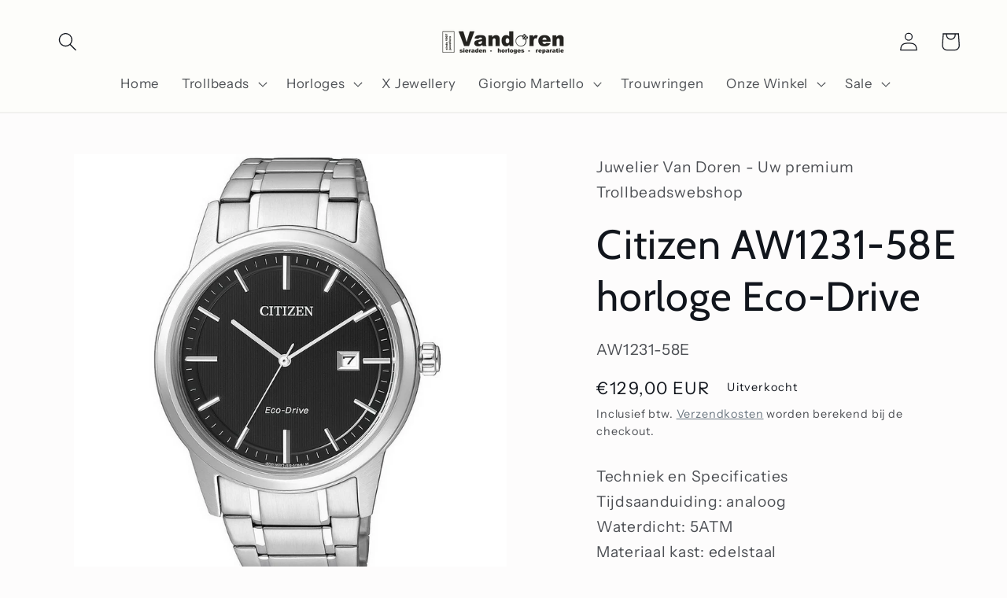

--- FILE ---
content_type: text/javascript; charset=utf-8
request_url: https://s2.getsitecontrol.com/widgets/es6/runtime.8331070.js
body_size: 48136
content:
/*! @build 2.9.2 getsitecontrol 0f5be69fd2837d51288c */(()=>{var t={615:function(t,e,n){var r;t=n.nmd(t),function(i){e&&e.nodeType,t&&t.nodeType;var o="object"==typeof n.g&&n.g;o.global!==o&&o.window!==o&&o.self;var s,a=2147483647,c=36,l=/^xn--/,u=/[^\x20-\x7E]/,d=/[\x2E\u3002\uFF0E\uFF61]/g,h={overflow:"Overflow: input needs wider integers to process","not-basic":"Illegal input >= 0x80 (not a basic code point)","invalid-input":"Invalid input"},p=Math.floor,g=String.fromCharCode;function f(t){throw new RangeError(h[t])}function m(t,e){for(var n=t.length,r=[];n--;)r[n]=e(t[n]);return r}function v(t,e){var n=t.split("@"),r="";return n.length>1&&(r=n[0]+"@",t=n[1]),r+m((t=t.replace(d,".")).split("."),e).join(".")}function _(t){for(var e,n,r=[],i=0,o=t.length;i<o;)(e=t.charCodeAt(i++))>=55296&&e<=56319&&i<o?56320==(64512&(n=t.charCodeAt(i++)))?r.push(((1023&e)<<10)+(1023&n)+65536):(r.push(e),i--):r.push(e);return r}function b(t){return m(t,(function(t){var e="";return t>65535&&(e+=g((t-=65536)>>>10&1023|55296),t=56320|1023&t),e+g(t)})).join("")}function w(t,e){return t+22+75*(t<26)-((0!=e)<<5)}function y(t,e,n){var r=0;for(t=n?p(t/700):t>>1,t+=p(t/e);t>455;r+=c)t=p(t/35);return p(r+36*t/(t+38))}function x(t){var e,n,r,i,o,s,l,u,d,h,g,m=[],v=t.length,_=0,w=128,x=72;for((n=t.lastIndexOf("-"))<0&&(n=0),r=0;r<n;++r)t.charCodeAt(r)>=128&&f("not-basic"),m.push(t.charCodeAt(r));for(i=n>0?n+1:0;i<v;){for(o=_,s=1,l=c;i>=v&&f("invalid-input"),((u=(g=t.charCodeAt(i++))-48<10?g-22:g-65<26?g-65:g-97<26?g-97:c)>=c||u>p((a-_)/s))&&f("overflow"),_+=u*s,!(u<(d=l<=x?1:l>=x+26?26:l-x));l+=c)s>p(a/(h=c-d))&&f("overflow"),s*=h;x=y(_-o,e=m.length+1,0==o),p(_/e)>a-w&&f("overflow"),w+=p(_/e),_%=e,m.splice(_++,0,w)}return b(m)}function k(t){var e,n,r,i,o,s,l,u,d,h,m,v,b,x,k,O=[];for(v=(t=_(t)).length,e=128,n=0,o=72,s=0;s<v;++s)(m=t[s])<128&&O.push(g(m));for(r=i=O.length,i&&O.push("-");r<v;){for(l=a,s=0;s<v;++s)(m=t[s])>=e&&m<l&&(l=m);for(l-e>p((a-n)/(b=r+1))&&f("overflow"),n+=(l-e)*b,e=l,s=0;s<v;++s)if((m=t[s])<e&&++n>a&&f("overflow"),m==e){for(u=n,d=c;!(u<(h=d<=o?1:d>=o+26?26:d-o));d+=c)k=u-h,x=c-h,O.push(g(w(h+k%x,0))),u=p(k/x);O.push(g(w(u,0))),o=y(n,b,r==i),n=0,++r}++n,++e}return O.join("")}s={version:"1.4.1",ucs2:{decode:_,encode:b},decode:x,encode:k,toASCII:function(t){return v(t,(function(t){return u.test(t)?"xn--"+k(t):t}))},toUnicode:function(t){return v(t,(function(t){return l.test(t)?x(t.slice(4).toLowerCase()):t}))}},void 0===(r=function(){return s}.call(e,n,e,t))||(t.exports=r)}()},118:(t,e,n)=>{function r(t,e={},n=o,r=!0){if(t&&e&&/{{.+}}/.test(t)){const i=Object.keys(e).reduce(((t,n)=>(t[n.toLowerCase()]=e[n],t)),{});return t.replace(/{{(!)?(=)? *(.+?)}}/gi,((t,o,s,a)=>{let c;if(s)try{c=function(t,e={}){const n=Object.assign(Object.assign({},function(t){let e=(t,e,n)=>function(t,e,n){const r=e?{style:"currency",currency:e}:{minimumFractionDigits:2};return new Intl.NumberFormat(n||navigator.language,r).format(t)}(t,e,n);var n;return"string"==typeof t.$CURRENCY_FORMAT&&(n=t.$CURRENCY_FORMAT,e=t=>n.replace(/{{ *(\w+) *}}/,((e,n)=>"amount_no_decimals_with_comma_separator"===n?t.toLocaleString("de",{maximumFractionDigits:0}):"amount_with_comma_separator"===n?t.toLocaleString("de-DE",{minimumFractionDigits:2,maximumFractionDigits:2}):"amount_no_decimals"===n?t.toLocaleString("en",{maximumFractionDigits:0}):t.toLocaleString("en",{minimumFractionDigits:2,maximumFractionDigits:2})))),{IF:(t,e,n)=>t?e:n,ROUND:(t,e=0)=>{const n=Math.round(Math.pow(10,e));return Math.round(n*t)/n},CURRENCY:e}}(e)),e),r=Object.keys(n),i=r.map((t=>n[t]));return t='"use strict"; return '+t,Function.constructor.apply({},r.concat([t])).apply({},i)}(a,e)}catch(l){}else{const t=a.match(/^ *(\$?\w+?) *(\|.*)? *$/i);if(t){const[e,n]=[t[1].toLowerCase(),t[2]];(function(t,e){return{}.hasOwnProperty.call(t,e)})(i,e)&&(c=i[e]),null==c&&(c=n&&n.substr(1).trim())}}if(null==c){if(!r)return t;c=""}return n&&"!"!==o?n(`${c}`):`${c}`}))}return t}n.d(e,{kC:()=>s,uj:()=>r});const i={"&":"&amp;","<":"&lt;",">":"&gt;",'"':"&quot;","'":"&#x27;","`":"&#x60;"};function o(t){return t.replace(/[&<>"'`]/g,(t=>i[t]))}function s(t){return t.charAt(0).toUpperCase()+t.slice(1)}},537:function(t,e,n){var r;!function(i){function o(t,e){var n=(65535&t)+(65535&e);return(t>>16)+(e>>16)+(n>>16)<<16|65535&n}function s(t,e,n,r,i,s){return o((a=o(o(e,t),o(r,s)))<<(c=i)|a>>>32-c,n);var a,c}function a(t,e,n,r,i,o,a){return s(e&n|~e&r,t,e,i,o,a)}function c(t,e,n,r,i,o,a){return s(e&r|n&~r,t,e,i,o,a)}function l(t,e,n,r,i,o,a){return s(e^n^r,t,e,i,o,a)}function u(t,e,n,r,i,o,a){return s(n^(e|~r),t,e,i,o,a)}function d(t,e){var n,r,i,s,d;t[e>>5]|=128<<e%32,t[14+(e+64>>>9<<4)]=e;var h=1732584193,p=-271733879,g=-1732584194,f=271733878;for(n=0;n<t.length;n+=16)r=h,i=p,s=g,d=f,h=a(h,p,g,f,t[n],7,-680876936),f=a(f,h,p,g,t[n+1],12,-389564586),g=a(g,f,h,p,t[n+2],17,606105819),p=a(p,g,f,h,t[n+3],22,-1044525330),h=a(h,p,g,f,t[n+4],7,-176418897),f=a(f,h,p,g,t[n+5],12,1200080426),g=a(g,f,h,p,t[n+6],17,-1473231341),p=a(p,g,f,h,t[n+7],22,-45705983),h=a(h,p,g,f,t[n+8],7,1770035416),f=a(f,h,p,g,t[n+9],12,-1958414417),g=a(g,f,h,p,t[n+10],17,-42063),p=a(p,g,f,h,t[n+11],22,-1990404162),h=a(h,p,g,f,t[n+12],7,1804603682),f=a(f,h,p,g,t[n+13],12,-40341101),g=a(g,f,h,p,t[n+14],17,-1502002290),h=c(h,p=a(p,g,f,h,t[n+15],22,1236535329),g,f,t[n+1],5,-165796510),f=c(f,h,p,g,t[n+6],9,-1069501632),g=c(g,f,h,p,t[n+11],14,643717713),p=c(p,g,f,h,t[n],20,-373897302),h=c(h,p,g,f,t[n+5],5,-701558691),f=c(f,h,p,g,t[n+10],9,38016083),g=c(g,f,h,p,t[n+15],14,-660478335),p=c(p,g,f,h,t[n+4],20,-405537848),h=c(h,p,g,f,t[n+9],5,568446438),f=c(f,h,p,g,t[n+14],9,-1019803690),g=c(g,f,h,p,t[n+3],14,-187363961),p=c(p,g,f,h,t[n+8],20,1163531501),h=c(h,p,g,f,t[n+13],5,-1444681467),f=c(f,h,p,g,t[n+2],9,-51403784),g=c(g,f,h,p,t[n+7],14,1735328473),h=l(h,p=c(p,g,f,h,t[n+12],20,-1926607734),g,f,t[n+5],4,-378558),f=l(f,h,p,g,t[n+8],11,-2022574463),g=l(g,f,h,p,t[n+11],16,1839030562),p=l(p,g,f,h,t[n+14],23,-35309556),h=l(h,p,g,f,t[n+1],4,-1530992060),f=l(f,h,p,g,t[n+4],11,1272893353),g=l(g,f,h,p,t[n+7],16,-155497632),p=l(p,g,f,h,t[n+10],23,-1094730640),h=l(h,p,g,f,t[n+13],4,681279174),f=l(f,h,p,g,t[n],11,-358537222),g=l(g,f,h,p,t[n+3],16,-722521979),p=l(p,g,f,h,t[n+6],23,76029189),h=l(h,p,g,f,t[n+9],4,-640364487),f=l(f,h,p,g,t[n+12],11,-421815835),g=l(g,f,h,p,t[n+15],16,530742520),h=u(h,p=l(p,g,f,h,t[n+2],23,-995338651),g,f,t[n],6,-198630844),f=u(f,h,p,g,t[n+7],10,1126891415),g=u(g,f,h,p,t[n+14],15,-1416354905),p=u(p,g,f,h,t[n+5],21,-57434055),h=u(h,p,g,f,t[n+12],6,1700485571),f=u(f,h,p,g,t[n+3],10,-1894986606),g=u(g,f,h,p,t[n+10],15,-1051523),p=u(p,g,f,h,t[n+1],21,-2054922799),h=u(h,p,g,f,t[n+8],6,1873313359),f=u(f,h,p,g,t[n+15],10,-30611744),g=u(g,f,h,p,t[n+6],15,-1560198380),p=u(p,g,f,h,t[n+13],21,1309151649),h=u(h,p,g,f,t[n+4],6,-145523070),f=u(f,h,p,g,t[n+11],10,-1120210379),g=u(g,f,h,p,t[n+2],15,718787259),p=u(p,g,f,h,t[n+9],21,-343485551),h=o(h,r),p=o(p,i),g=o(g,s),f=o(f,d);return[h,p,g,f]}function h(t){var e,n="",r=32*t.length;for(e=0;e<r;e+=8)n+=String.fromCharCode(t[e>>5]>>>e%32&255);return n}function p(t){var e,n=[];for(n[(t.length>>2)-1]=void 0,e=0;e<n.length;e+=1)n[e]=0;var r=8*t.length;for(e=0;e<r;e+=8)n[e>>5]|=(255&t.charCodeAt(e/8))<<e%32;return n}function g(t){var e,n,r="0123456789abcdef",i="";for(n=0;n<t.length;n+=1)e=t.charCodeAt(n),i+=r.charAt(e>>>4&15)+r.charAt(15&e);return i}function f(t){return unescape(encodeURIComponent(t))}function m(t){return function(t){return h(d(p(t),8*t.length))}(f(t))}function v(t,e){return function(t,e){var n,r,i=p(t),o=[],s=[];for(o[15]=s[15]=void 0,i.length>16&&(i=d(i,8*t.length)),n=0;n<16;n+=1)o[n]=909522486^i[n],s[n]=1549556828^i[n];return r=d(o.concat(p(e)),512+8*e.length),h(d(s.concat(r),640))}(f(t),f(e))}function _(t,e,n){return e?n?v(e,t):g(v(e,t)):n?m(t):g(m(t))}void 0===(r=function(){return _}.call(e,n,e,t))||(t.exports=r)}()},681:(t,e)=>{var n;!function(){var r={}.hasOwnProperty;function i(){for(var t=[],e=0;e<arguments.length;e++){var n=arguments[e];if(n){var o=typeof n;if("string"===o||"number"===o)t.push(n);else if(Array.isArray(n)&&n.length){var s=i.apply(null,n);s&&t.push(s)}else if("object"===o)for(var a in n)r.call(n,a)&&n[a]&&t.push(a)}}return t.join(" ")}t.exports?(i.default=i,t.exports=i):void 0===(n=function(){return i}.apply(e,[]))||(t.exports=n)}()},939:(t,e,n)=>{function r(t,e){var n={};for(var r in t)({}).hasOwnProperty.call(t,r)&&e.indexOf(r)<0&&(n[r]=t[r]);if(null!=t&&"function"==typeof Object.getOwnPropertySymbols){var i=0;for(r=Object.getOwnPropertySymbols(t);i<r.length;i++)e.indexOf(r[i])<0&&{}.propertyIsEnumerable.call(t,r[i])&&(n[r[i]]=t[r[i]])}return n}n.d(e,{_T:()=>r})},729:(t,e,n)=>{n.r(e),n.d(e,{WidgetRuntime:()=>Yt});var r,i=n(939);class o{get(t){}set(t,e){}remove(t){}clear(){}}class s{constructor(){this.store={}}get(t){return this.store[t]}set(t,e){this.store[t]=e}remove(t){delete this.store[t]}clear(){this.store={}}}class a{constructor(t){this.name=t}get storage(){throw new Error("not implemented")}loadItem(){const t=this.storage.getItem(this.name);if(null===t)return{};try{return JSON.parse(t)}catch(e){}}get storageName(){return this.name}set(t,e){const n=this.loadItem();n[t]=e,this.storage.setItem(this.name,JSON.stringify(n))}get(t){return this.loadItem()[t]}remove(t){const e=this.loadItem();delete e[t],this.storage.setItem(this.name,JSON.stringify(e))}clear(){this.storage.removeItem(this.name)}}class c extends a{static isSupported(){return!!window.localStorage}get storage(){const t=window.localStorage;if(!t)throw new Error("LocalStorage not supported");return t}}class l extends a{static isSupported(){return!!window.localStorage}get storage(){const t=window.sessionStorage;if(!t)throw new Error("SessionStorage not supported");return t}}class u{constructor(t="local",e="gsc"){this._page=new s,this._static=new s;let n=()=>new s;if("local"===t)c.isSupported()&&(n=t=>new c(t));else if("session"===t)l.isSupported()&&(n=t=>new l(t));else if("memory"===t)n=()=>new s;else{if("disable"!==t)throw new Error(`Unknown storage backend ${t}`);n=()=>new o}this._general=n(e),this._widgets=n(e+"w"),this._goals=n(e+"g"),this._session=n(e+"s")}save(t,e){this._general.set(t,e)}load(t){return this._general.get(t)}saveFor(t,e,n){const r=t.toString();let i=this._widgets.get(r);"object"==typeof i&&i||(i={}),i[e]=n,i.$last=(new Date).getTime(),this._widgets.set(r,i)}loadAllFor(t){const e=t.toString();return this._widgets.get(e)}loadFor(t,e){const n=this.loadAllFor(t);if(n)return n[e]}cleanupWidgets(t){}newSession(t,e){this._session.clear(),this._session.set("id",t),this._session.set("$start",e.getTime())}saveSession(t,e){this._session.set(t,e)}loadSession(t){return this._session.get(t)}cleanupSession(){this._session.clear()}get general(){return this._general}get widgets(){return this._widgets}get goals(){return this._goals}get session(){return this._session}get page(){return this._page}get static(){return this._static}}!function(t){t.User="user",t.Session="session",t.PageView="pageView",t.Show="show",t.Close="close",t.Hide="hide",t.SubmitWidget="submit",t.OpenUrl="openUrl",t.ShowWidget="showWidget",t.CopyToClipboard="copyToClipboard",t.AddToCart="addToCart",t.ApplyCoupon="applyCoupon",t.Goal="goal"}(r||(r={}));const d=[r.SubmitWidget,r.OpenUrl,r.ShowWidget,r.CopyToClipboard,r.ApplyCoupon,r.AddToCart];class h{constructor(t,e,n,r){this.sysname=t,this.value=e,this.hitId=n,this.data=r}asEvent(){const t=Object.assign(Object.assign({},this.data||{}),{$sysname:this.sysname,$value:this.value,$hitId:this.hitId});return new p(r.Goal,null,t)}}class p{constructor(t,e,n){this.type=t,this.widget=e,this.data=n}prettyData(){const t=this.getData();return this.type===r.OpenUrl?t.url:this.type===r.ShowWidget?t.widgetId:t}get key(){const t=JSON.stringify(this.data||{}),e=this.widget?this.widget.id:null;return`${this.type}/${t}/${e}`}getData(){return JSON.parse(JSON.stringify(this.data||{}))}isAction(){return d.includes(this.type)}}function g(t,e){let n;return function(){const r=this,i=arguments,o=function(){n=null,t.apply(r,i)};clearTimeout(n),n=setTimeout(o,e)}}function f(t){for(const e of document.cookie.split(";")){const[n,r]=e.split(/=(.*)/s).map((t=>t.trim()));if(n==t)return decodeURIComponent(r)}}class m{constructor(t,e=[]){this.runtime=t,this.subscribers=e,this.events=[],this.processDeb=g(this.process.bind(this),250)}send(t){return this.add(t,!0)}add(t,e=!1){return this.events.some((e=>e.key===t.key))||this.events.push(t),e?this.process():this.processDeb(),!0}process(){const t=this.events.slice();this.events.length=0,t.length>0&&this.collectContext().then((e=>{for(const r of this.subscribers)try{r(t,e)}catch(n){}}))}async collectContext(){const t=this.runtime.session.currentVisit,e=this.runtime.platform,n=new Date,r={userId:t.userId,sessionId:t.sessionId,siteId:this.runtime.settings.siteId,date:n.getTime(),visit:{utm:{medium:t.utm.utm_medium,source:t.utm.utm_source,term:t.utm.utm_term,content:t.utm.utm_content,campaign:t.utm.utm_campaign,method:t.utm.method},source:t.source,referrer:t.referrer,pageNumber:t.pageNumber,sessionNumber:t.sessionNumber,location:t.location,language:t.language,displayWidth:t.displayWidth,displayHeight:t.displayHeight,external:v()},context:this.runtime.args.getParams(!0),placement:this.runtime.settings.placement};if(e){const t=await e.getTrackingContext()||{};r.platform=Object.assign({type:e.name},t)}return r}}function v(){const t={},e=f("hubspotutk");return e&&(t["hubspot.utk"]=e),t}function _(t=""){let e;const n=/\+/g,r=/([^&=]+)=?([^&]*)/g,i=t=>decodeURIComponent(t.replace(n," "));t=t.replace(/^\?/g,"");const o={};for(;e=r.exec(t);)e[1]&&(o[i(e[1])]=e[2]?i(e[2]):"");return o}var b=n(615);const w=864e5;function y(t){return new Date(t.getTime()+w)}function x(t,e){const n=new Date(t.getTime());let r=0;const i=n.getTime(),o=n.getTimezoneOffset();let s=e.untils[r];for(;s&&s-60*(e.offsets[r]-o)*1e3<i;)s=e.untils[++r];return n.setMinutes(n.getMinutes()+e.offsets[r]-o),n}function k(t,e){const n=/^(\d{2}):(\d{2})$/i.exec(t);if(n){const t=new Date(e);return t.setHours(parseInt(n[1])),t.setMinutes(parseInt(n[2])),t.setSeconds(0),t.setMilliseconds(0),t}throw new Error("malformed time "+t)}function O(t){const e=JSON.stringify,n={};return function(){const r=e(arguments);return r in n?n[r]:n[r]=t.apply(this,arguments)}}function C(t){return"string"==typeof t}function S(t){return"number"==typeof t&&!isNaN(t)}function T(t){return S(t)||"string"==typeof t&&null!=t.match(/^-?\d*(\.\d*)?$/)&&!isNaN(parseFloat(t))}function j(t){return t&&Array.isArray(t)}const E=O((function(t,e){const n=/^\/(.+)\/([im]+)?$/.exec(t);if(n)return new RegExp(n[1],n[2]||e);const r=t.replace(/[\-\[\]\/{}()?.\\^$|]/g,"\\$&").replace(/\*/g,".*?").replace(/\+/g,".+?");return new RegExp(`^${r}$`,e)}));function P(t){if(C(t))t=t.toLocaleLowerCase();else if(j(t))t=t.map(P);else if("object"==typeof(e=t)&&null!==e&&!j(e)){const e={};t=Object.keys(t).reduce((function(e,n){return e[n]=P(t[n]),e}),e)}var e;return t}function $(t){return!(!t||!t.exec)}const I="(0?[\\d\\*]+|0x[a-f0-9]+)",A=new RegExp(`^${I}\\.${I}\\.${I}\\.${I}$`,"i"),N="(?:[0-9a-f\\*]+::?)+",L={native:new RegExp(`^(::)?(${N})?([0-9a-f\\*]+)?(::)?$`,"i"),transitional:new RegExp(`^((?:${N})|(?:::)(?:${N})?)${I}\\.${I}\\.${I}\\.${I}$`,"i")};class R{constructor(t){if(this.octets=[],this.cidr=NaN,this.version=NaN,this.maxcidr=NaN,this.masked=!1,this.octets=[],this.cidr=NaN,this.version=NaN,this.maxcidr=NaN,this.masked=!1,!t)throw new Error("no addr");if(t.match(/\//)){const e=t.split("/");t=e[0],this.cidr=parseInt(e[1])}if(t.match(/:/)){if(this.version=6,this.maxcidr=128,this.octets=function(t){if(t.match(L.native))return function(t,e){if(t.indexOf("::")!==t.lastIndexOf("::"))return null;let n=0,r=-1;for(;(r=t.indexOf(":",r+1))>=0;)n++;":"===t[0]&&n--,":"===t[t.length-1]&&n--;let i=8-n,o=":";for(;i--;)o+="0:";return":"===(t=t.replace("::",o))[0]&&(t=t.slice(1)),":"===t[t.length-1]&&(t=t.slice(0,-1)),t.split(":").map((t=>/\*/.test(t)?new RegExp(`^${t.replace(/\*/g,".*")}$`,"i"):parseInt(t,16)))}(t)}(t),!this.octets)throw new Error("parse error");if(this.cidr>this.maxcidr)throw new Error("max cidr");for(const t of this.octets)if(!(0<=t&&t<=65535||$(t)))throw new Error("ipv6 part should fit to two octets")}else if(t.length>=7){if(this.version=4,this.maxcidr=32,this.octets=function(t){const e=t.match(A);if(e)return e.slice(1,6).map((t=>{return/\*/.test(e=t)?new RegExp(`^${e.replace(/\*/g,".*")}$`,"i"):"0"===e[0]&&"x"!==e[1]?parseInt(e,8):parseInt(e);var e}))}(t),!this.octets)throw new Error("parse error");for(const t of this.octets)if(!(0<=t&&t<=255||$(t)))throw new Error("ipv4 octet is a byte");if(this.cidr>this.maxcidr)throw new Error("max cidr")}if(!this.octets||isNaN(this.version))throw new Error("parse error");for(const e of this.octets)if($(e)){this.masked=!0;break}if(!isNaN(this.cidr)&&this.masked)throw new Error("cidr and masked")}match(t){if(t.version!==this.version||t.masked||!isNaN(t.cidr)||this.octets.length!==t.octets.length)return!1;let e=!0;if(this.masked||!this.cidr)for(let n=0;n<this.octets.length;n++){const r=this.octets[n],i=t.octets[n];e&&(e=$(r)&&S(i)?r.test(6===t.version?i.toString(16):i.toString()):r===t.octets[n])}else e=function(t,e,n,r){let i=0;for(;r>0;){let o=n-r;if(o<0&&(o=0),t[i]>>o!=e[i]>>o)return!1;r-=n,i+=1}return!0}(this.octets,t.octets,6===this.version?16:8,this.cidr);return e}}const D=/^((https?:)?\/\/)?([^\/?#]+)?(\/[^?#]*)?(\?[^#]*)?(#.*)?$/i,M=Object.keys;function W(t){return t.replace(/^#!?\/?/,"/")}function U(t,e){const n=function(t){const e=t.match(D),[n,,r="http",i="*",o="",s="",a=""]=e,c={href:n,hostname:i,search:s,hash:a,protocol:`${r}//`,pathname:(l=o,`/${l.replace(/^\/+/,"").replace(/\/$/,"")}`)};var l;return c.href=c.protocol+c.hostname+c.pathname+c.search+c.hash,c}(t);return e.reduce(((t,e)=>{switch(e){case"hostname":t.hostname=(0,b.toUnicode)(n.hostname);break;case"pathname":t.pathname=decodeURIComponent(n.pathname);break;default:t[e]=n[e]}return t}),{})}function V(t){return decodeURIComponent(t.replace(/\+/g," "))}function F(t){const e={},n=/([^&=]+)=?([^&]*)/g;let r;for(t=t.replace(/^\?/g,"");r=n.exec(t);)e[V(r[1])]=V(r[2]);return e}const H=O((function t(e,n,r=["hostname","pathname","search","hash"]){const i=U(e,r),o=U(n,r),s=M(o);return s.filter((e=>{const n=o[e],r=i[e];if(n===r)return!0;if("search"===e){const t="",e=F(r),i=M(e),o=F(n);return M(o).every((n=>{const r=E(o[n],t),s=E(n,t);let a=!1;for(const t of i)if(s.test(t)&&(a=!0,!r.test(e[t])))return!1;return a}))}if("hash"===e)return!n||t(W(r),W(n),["hostname","pathname","search"]);if("pathname"===e){const t=E(n,"i");return t.test(r)||t.test(r+"/")}return E(n,"i").test(r)})).length===s.length}));function z(t,e,n,r){const i=t(e,n,r);return Array.isArray(i)?[!i[0],i[1]]:!i}function B(t,e,n){return T(e)&&T(t)?n(parseFloat(e),parseFloat(t)):null!=e&&null!=t&&n(e.toString(),t.toString())}const q={"*"(t,e){return!this[void 0](t,e)},undefined:(t,e)=>null==e,"=":(t,e)=>e==t,"!="(t,e){return!this["="](t,e)},in:(t,e)=>C(t)&&C(e)&&-1!==e.indexOf(t),"!in"(t,e){return!this.in(t,e)},match:(t,e)=>C(t)&&C(e)&&E(t).test(e),"!match"(t,e){return!this.match(t,e)},$:(t,e)=>C(t)&&C(e)&&e.substring(e.length-t.length)===t,"^":(t,e)=>C(t)&&C(e)&&0===e.indexOf(t),"!^"(t,e){return z(this["^"],t,e)},"<":(t,e)=>B(t,e,((t,e)=>t<e)),"<=":(t,e)=>B(t,e,((t,e)=>t<=e)),">":(t,e)=>B(t,e,((t,e)=>t>e)),">|undefined"(t,e){return this[void 0](t,e)||this[">"](t,e)},">=":(t,e)=>B(t,e,((t,e)=>t>=e)),matchUrl:(t,e)=>C(t)&&C(e)&&H(e,t),"!matchUrl"(t,e){return z(this.matchUrl,t,e)},time:(t,e,n)=>S(e)&&C(t)&&function(t,e,n){try{let r=new Date(t);const{from:i,to:o,timezone:s}=function(t,e){const[n,r,i=""]=t.split("|");return{from:n?k(n,e):void 0,to:r?k(r,e):void 0,timezone:i}}(e,t),a=n&&n[s||""]||{offsets:[0],untils:[0]};if(!i&&!o)return[!1,"empty time interval"];const c=i?x(i,a):void 0;let l=o?x(o,a):void 0;return l&&c&&(l<c&&(l=y(l)),r<c&&(r=y(r))),[(!c||r>=c)&&(!l||r<=l)]}catch(r){return[!1,r.message]}}(e,t,n&&n.timezones),"!time"(t,e,n){return z(this.time,t,e,n)},matchIp:(t,e)=>C(t)&&C(e)&&function(t,e){try{const n=new R(e),r=new R(t);return[n.match(r)]}catch(n){return[!1,n.message]}}(e,t),"!matchIp"(t,e){return z(this.matchIp,t,e)},date:(t,e)=>S(e)&&C(t)&&function(t,e){try{const r=new Date(t),{from:i,to:o}=function(t){const[e,n]=t.split("|");return{from:e?new Date(e+"T00:00:00"):void 0,to:n?new Date(n+"T00:00:00"):void 0}}(e);if(!i&&!o)throw new Error("no dates");const s=new Date(i||r),a=(n=new Date(o||r),new Date(n.getTime()+w-1));return[s<=r&&r<=a]}catch(r){return[!1,r.message]}var n}(e,t),"!date"(t,e){return z(this.date,t,e)},ina:(t,e)=>{return r=e,!(!j(n=t)&&!j(r))&&(j(n)||(n=[n]),j(r)||(r=[r]),n.some((t=>r.some((e=>B(t,e,((t,e)=>t==e)))))));var n,r},"!ina"(t,e){return z(this.ina,t,e)}};function G(t,{type:e,name:n}){let r=t[e];return"function"==typeof r?r=r(n):null!=r&&"object"==typeof r&&n&&(r=r[n]),r}const J=["date","!date","time","!time","matchUrl","!matchUrl","undefined","*"];function Y(t,{operation:e,value:n},r){let i=t=>t;return J.includes(e)||(i=P),q[e](i(n),i(t),r)}function K(t){return t.hasOwnProperty("items")}const X={and:(t,e)=>t&&e,or:(t,e)=>t||e};function Z({id:t="",items:e,operation:n},r,i,o){const s=o+">"+t,a={id:t,operation:n,items:[]};let c=0===e.length||function(t){return"and"===t}(n);const l=X[n];for(const u of e)if(K(u)){const[t,e]=Z(u,r,i,s);c=l(c,t),a.items.push(e)}else{const t=G(r,u);let e;if(u.hasOwnProperty("result")&&t===u.envValue)e=u.result,a.items.push(u);else{let n;e=Y(t,u,i),Array.isArray(e)&&(n=e[1],e=e[0]),a.items.push(Object.assign(Object.assign({},u),{envValue:t,result:e,path:s,message:n}))}c=l(c,e)}return[c,a]}function Q({group:t,data:e={timezones:{}}}){return function(n,r){return Z(r||t,n,e,"")}}var tt,et;!function(t){t.Random="ab",t.Location="location",t.Geo="geo",t.OS="os",t.Platform="platform",t.Browser="browser",t.Language="language",t.DisplayWidth="displayWidth",t.DisplayHeight="displayHeight",t.Source="source",t.Referrer="referrer",t.PageNumber="pageNumber",t.SessionNumber="sessionNumber",t.IsReturning="isReturning",t.Utm="utm",t.Api="api",t.Cookie="cookie",t.CssSelector="cssSelector",t.Ip="ip",t.Auto="atonce",t.ExitAttempted="exitAttempted",t.ScrollPercent="scrollPercent",t.TimeOnPage="timeOnPage",t.TimeOnSite="timeOnSite",t.TimeIdle="timeIdle",t.TimeDisplay="timeDisplay",t.TimeSinceAction="timeSinceAction",t.TimeSinceLastAction="timeSinceLastAction",t.ActionCount="actionCount",t.TimeSinceLastClose="timeSinceLastClose",t.CloseCount="closeCount",t.TimeSinceLastHide="timeSinceLastHide",t.HideCount="hideCount",t.TimeSinceLastShow="timeSinceLastShow",t.ShowCount="showCount",t.Date="date",t.Time="time",t.Weekday="weekday",t.CartItemCount="cartItemCount",t.CartProduct="cartProduct",t.CartProductType="cartProductType",t.CartVariant="cartVariant",t.CartDiscount="cartDiscount",t.CartTotalPrice="cartTotalPrice",t.CustomerId="customerId",t.CustomerOrderCount="customerOrderCount",t.CustomerTag="customerTag",t.CustomerTotalSpent="customerTotalSpent",t.CustomerAcceptsMarketing="customerAcceptsMarketing",t.ProductId="productId",t.ProductTag="productTag",t.ProductType="productType",t.ProductVendor="productVendor",t.VariantId="variantId",t.VariantPrice="variantPrice",t.VariantAvailable="variantAvailable",t.VariantOptions="variantOptions",t.AddToCart="addToCart",t.RemoveFromCart="removeFromCart"}(tt||(tt={})),function(t){t.Location="TargetingGroupLocation",t.General="TargetingGroupGeneral",t.Start="TargetingGroupStart",t.Hide="TargetingGroupHide",t.Stop="TargetingGroupStop",t.Schedule="TargetingGroupSchedule"}(et||(et={}));var nt=n(141);class rt{constructor(){this.handlers={}}on(t,e){return this.handlers[t]?this.handlers[t].push(e):this.handlers[t]=[e],this}off(t,e){if(this.handlers[t])if(e)for(let n=0;n<this.handlers[t].length;n++)this.handlers[t][n]===e&&this.handlers[t].splice(n,1);else delete this.handlers[t];return this}one(t,e){const n=(...r)=>(e.apply(this,r),this.off(t,n));return this.on(t,n)}trigger(t,...e){const n={result:!0,stop:!1};if(this.handlers[t])for(const r of this.handlers[t])n.stop||(n.out=r.apply(this,[n].concat(e)),n.result=n.result&&(void 0===n.out||!!n.out));return n}proxy(t,e,n=t){e.on(t,((t,...e)=>this.trigger(n,...e)))}}function it(t){const e=document.querySelector(t);if(e)return(e.innerText||"").trim()}var ot=n(805);const st={sensitivity:20,startCapturingAfter:1e3},at=window.XMLHttpRequest.prototype.open;function ct(t,e,...n){if(dt){const n=this.onreadystatechange;this.onreadystatechange=(...r)=>{if(this.readyState===XMLHttpRequest.DONE&&dt)try{const n=Promise.resolve({body:this.responseText,status:this.status});dt.trigger("request",{method:t,url:e,response:n})}catch(i){}n&&n.apply(this,r)}}return at.apply(this,[t,e,...n])}const lt=window.fetch;function ut(...t){const e=lt.apply(this,t);if(e&&"function"==typeof e.then){const n=t;e.then((t=>{if(dt)try{let e;const r=t.clone().text().then((e=>({status:t.status,body:e})));if(1===n.length){const t=n[0];e="string"==typeof t?{method:"GET",url:t,response:r}:{method:t.method,url:t.url,response:r}}else 2===n.length&&(e={method:n[1].method,url:n[0],response:r});e&&dt.trigger("request",e)}catch(e){}})).catch((()=>{}))}return e}let dt,ht=!1;const pt=[tt.CssSelector,tt.Cookie,tt.TimeDisplay,tt.TimeSinceAction],gt=[tt.ScrollPercent,tt.TimeOnPage,tt.TimeOnSite,tt.TimeIdle,...pt],ft=[tt.ExitAttempted,...gt],mt={timerEnabled:!1,timerResolution:500,updateByTimer:!1,runBounce:!1,runActivity:!1,runScroll:!1},vt={exitAttempted:!1,lastActivity:new Date,scrollPercent:0};class _t extends rt{constructor(t,e){super(),this.options=Object.assign({},mt),this.enabledKeys={},this.watches=vt,this.ajaxWatchers=[],this.prevValue=null,this.configure(e),this.reset(t),this.options.runBounce&&function(t,e=document.documentElement,n=st){const r=g(t,100),i=t=>{t.clientY<n.sensitivity&&r()},o=e=>{(e.metaKey||e.ctrlKey)&&76===e.keyCode&&t()},s=!(0,ot.Z)().events.passiveSupported||{passive:!0,capture:!0};setTimeout((()=>{e.addEventListener("mouseout",i,s),e.addEventListener("keydown",o,s)}),n.startCapturingAfter)}((()=>{this.watches.exitAttempted=!0,this.update()})),this.options.runScroll&&function(t){const e=document.documentElement,n=()=>{const n=Math.max(document.body.scrollHeight,document.body.offsetHeight,e.scrollHeight,e.offsetHeight,e.clientHeight),r=((window.pageYOffset||e.scrollTop)+(window.innerHeight||e.clientHeight))/n*100;t(Math.round(r))};window.addEventListener("scroll",n,!(0,ot.Z)().events.passiveSupported||{passive:!0,capture:!1}),window.addEventListener("onload",(()=>n()))}((t=>{this.watches.scrollPercent=t})),this.options.runActivity&&function(t){const e=()=>t(),n=()=>t(),r=()=>t(),i=()=>t(),o=!(0,ot.Z)().events.passiveSupported||{passive:!0,capture:!0};setTimeout((()=>{window.addEventListener("click",e,o),window.addEventListener("mousemove",e,o),window.addEventListener("mouseenter",e,o),window.addEventListener("mousewheel",e,o),window.addEventListener("keydown",n,o),window.addEventListener("scroll",r,o),window.addEventListener("touchmove",i,o),window.addEventListener("touchstart",i,o)}),100)}((t=>{this.watches.lastActivity=new Date})),this.options.timerEnabled&&setInterval((()=>this.update()),this.options.timerResolution)}configure(t){t.forEach((t=>{-1!==ft.indexOf(t)&&(this.enabledKeys[t]=!0,-1!==gt.indexOf(t)&&(this.options.timerEnabled=!0,-1!==pt.indexOf(t)&&(this.options.updateByTimer=!0)),t===tt.TimeIdle?this.options.runActivity=!0:t===tt.ScrollPercent?this.options.runScroll=!0:t===tt.ExitAttempted&&(this.options.runBounce=!0))}))}update(t=!1){const e=this.currentValue;(t||this.options.updateByTimer||!this.prevValue||Object.keys(this.enabledKeys).some((t=>this.prevValue[t]!==e[t])))&&(this.prevValue=e,this.trigger("change",e))}reset(t){this.prevValue={},this.visit=t,this.watches=Object.assign(Object.assign({},vt),{scrollPercent:this.watches.scrollPercent})}readValue(){const t=this.currentValue;return this.watches.exitAttempted&&(this.prevValue[tt.ExitAttempted]=this.watches.exitAttempted=!1),t}get currentValue(){const t=Date.now(),e={};return Object.keys(this.enabledKeys).forEach((n=>{n===tt.ExitAttempted?e[n]=this.watches.exitAttempted:n===tt.ScrollPercent?e[n]=this.watches.scrollPercent:n===tt.TimeIdle?e[n]=t-this.watches.lastActivity.getTime():n===tt.TimeOnPage?e[n]=t-this.visit.time:n===tt.TimeOnSite&&(e[n]=t-this.visit.sessionStartTime)})),e}addAjaxWatcher(t,e,n=!1){const r=`${t.method}: ${t.url}`;-1===this.ajaxWatchers.indexOf(r)&&(function(t,e){ht||(window.XMLHttpRequest.prototype.open=ct,window.fetch=ut,ht=!0),(dt||(dt=new rt),dt).on("request",((n,r)=>{(function(t,e){return!(e.method&&t.method&&e.method.toLowerCase()!==t.method.toLowerCase()||e.url&&t.url&&!t.url.match(e.url))})(r,e)&&t&&setTimeout((()=>t(r)),0)}))}((t=>{e&&e(t),this.update(n)}),t),this.ajaxWatchers.push(r))}}function bt(t){return(0,nt.jj)((0,nt.xH)(t.map((({targeting:t})=>{if(t&&t.group)return(0,nt.xH)(wt(t.group.items))}))).filter(Boolean))}function wt(t){return(0,nt.xH)(t.map((t=>K(t)?wt(t.items):t.type)))}class yt extends rt{constructor(t){super(),this.runtime=t,this.widgets={},this.watchers=null,this.targetingKeys=null,this.reset()}async getEnvironmentForRuntime(t){const e=await this.runtime.session.getServerData(),n=this.runtime.session.currentVisit,r=n.utm;return{ab:100*Math.random(),location:n.location,source:n.source,referrer:n.referrer,pageNumber:n.pageNumber,sessionNumber:n.sessionNumber,isReturning:n.sessionNumber>1,utm:{term:r.utm_term,source:r.utm_source,content:r.utm_content,campaign:r.utm_campaign,medium:r.utm_medium},geo:e.geo.geopath,platform:e.ua.platform,os:e.ua.os,browser:e.ua.browser,language:n.language,displayWidth:n.displayWidth,displayHeight:n.displayHeight,api:this.runtime.args.getParams(),ip:e.geo.ip,cookie:f,cssSelector:it,atonce:!0,exitAttempted:void 0,scrollPercent:void 0,timeOnPage:void 0,timeOnSite:void 0,timeIdle:void 0,date:t.getTime(),time:t.getTime(),weekday:t.getDay()}}initialize(t){this.targetingKeys=bt(t),t.forEach((t=>{this.widgets[t.id]=new kt(t)})),this.watchers=new _t(this.runtime.session.currentVisit,this.targetingKeys),this.watchers.on("change",((t,e)=>{this.triggerChange()}))}async getState(t){let e=Object.assign(Object.assign({},await this.getEnvironmentForRuntime(t)),this.watchers.readValue());if(this.runtime.platform){const t=(0,nt.jV)(this.targetingKeys,this.runtime.platform.getEnvironmentKeys());t.length&&(e=Object.assign(Object.assign({},e),await this.runtime.platform.getEnvironment(t)))}return new xt(t,e,this.widgets,this.runtime.storages)}reset(){Object.values(this.widgets).forEach((t=>t.reset())),this.watchers&&this.watchers.reset(this.runtime.session.currentVisit)}triggerChange(){this.trigger("change")}}class xt{constructor(t,e,n,r){this.now=t,this.env=e,this.widgets=n,this.storages=r}getEnvironmentForWidget(t,e){const n=this.storages.loadAllFor(t)||{},i=t=>n[t]||{time:0,value:0},o=t=>{const n=t.reduce(((t,e)=>Math.max(t,i(e).time)),0);return 0!=n?e.getTime()-n:void 0},s=t=>t.reduce(((t,e)=>t+i(e).value),0);return{timeSinceLastAction:o(d),actionCount:s(d),timeSinceLastClose:o([r.Close]),closeCount:s([r.Close]),timeSinceLastHide:o([r.Hide]),hideCount:s([r.Hide]),timeSinceLastShow:o([r.Show]),showCount:s([r.Show])}}test(t,e){const n=this.widgets[t];if(!n)return!1;const r=Object.assign(Object.assign({},this.env),this.getEnvironmentForWidget(t,this.now));if(e){r[tt.TimeDisplay]=this.now.getTime()-e.getTime();const t=r[tt.TimeSinceLastAction];r[tt.TimeDisplay]>t&&(r[tt.TimeSinceAction]=t)}return n.test(r,null!=e)}}class kt{constructor(t){this.widget=t,this.generalResult=!1,this.startResult=[],this.hideResult=[],this.data=(t.targeting||{}).data,this.reset()}test(t,e){const n=Q(this.generalTargeting())(t)[0];let r,i=n;e||(i=i&&Q(this.stopTargeting())(t)[0]);const[o,s]=e?[this.hideTriggers(),this.hideResult]:[this.startTriggers(),this.startResult];return o.forEach(((i,o)=>{let a=!1;i.type===tt.Auto&&!0===i.value?a=this.generalResult==e&&n==!e:[a]=Q(this.makeTargeting([i]))(t),r||!a||s[o]||(r=i.type),"="===i.operation&&!0===i.value||(s[o]=a)})),i=r?i&&!e:e,this.generalResult=n,i}reset(){this.startResult=Array.of(this.startTriggers().length).map((()=>!1)),this.hideResult=Array.of(this.hideTriggers().length).map((()=>!1))}group(t){return(((this.widget.targeting||{}).group||{}).items||[]).find((e=>e.id===t))||{id:t,items:[],operation:"or"}}makeTargeting(t){return{group:{items:t,operation:"and"},data:this.data}}generalTargeting(){const t=[et.Location,et.General,et.Schedule];return this.makeTargeting(t.map((t=>this.group(t))))}stopTargeting(){return this.makeTargeting([this.group(et.Stop)])}startTriggers(){return this.group(et.Start).items}hideTriggers(){return this.group(et.Hide).items}}class Ot{constructor(t){this.runtime=t,this._created={}}async initialize(t){this.runtime.renderer.isRendered()||this.runtime.renderer.render(this.runtime.args.getParams()),t&&(this.widgets||(this.widgets=t.sort(((t,e)=>(e.sort_order||0)-(t.sort_order||0))),this.widgets.length&&(this.targeting||(this.targeting=new yt(this.runtime),this.targeting.initialize(this.widgets),this.targeting.on("change",(async()=>{await this.update()}))),this.runtime.platform&&await this.runtime.platform.initialize(this.widgets,this.targeting))))}async update(t){if(await this.initialize(t),!this.widgets)throw new Error("not initialized");0!==this.widgets.length&&(await this.updateContext(),await this.displayWidgets())}async displayWidgets(){const t=function(t,e){let n;const r=e.storages.load("ab")||{},i=[],o={};for(n of t)if(n.groupId){let t=o[n.groupId];t?t.push(n):t=[n],o[n.groupId]=t}else i.push(n);for(const s of Object.keys(o||{})){let t;const e=o[s];if(e){if(r[s]){for(let i=0;i<e.length;i++)if(n=e[i],n.id===r[s]){t=i;break}}else t=r[s]||Math.floor(Math.random()*e.length);const o=e.splice(t,1)[0];r[s]=o.id,i.push(o)}}return e.storages.save("ab",r),i}(this.widgets,this.runtime).map((t=>t.id)),e=e=>{const n=this.getWidgetUserDisplayAction(e);return!1!==n&&(-1!==t.indexOf(e)||!0===n)&&void 0},n=await this.targeting.getState(new Date);this.widgets.forEach((t=>{const r=this.displayAt(t.id);let i=e(t.id);null==i&&(i=n.test(t.id,r)),!r&&i?this._createWidget(t):r&&!i&&this._hideWidget(t)}))}findWidget(t){return this.widgets.find((e=>e.id===t))}async showWidgetUser(t){await this.initialize();const e=this.findWidget(t);return!!e&&(await this._createWidget(e)&&this.widgetShownByUser(t),!0)}async closeWidgetUser(t){await this.initialize();const e=this.findWidget(t);return!!e&&(await this._destroyWidget(e)&&(this.runtime.track.add(new p(r.Close,e)),this.widgetClosedByUser(t)),!0)}async hideWidget(t){await this.initialize();const e=this.findWidget(t);return!!e&&await this._hideWidget(e)}async updateWidgetTags(t){await this.initialize(),this.runtime.renderer.updateContext(t)}async _destroyWidget(t){const e=this._created[t.id];return!(!e||!e.shown||(e.close(),delete this._created[t.id],0))}async _hideWidget(t){return await this._destroyWidget(t)&&this.runtime.track.add(new p(r.Hide,t)),!0}async _createWidget(t){return!this._created[t.id]&&(this._created[t.id]={shown:!1},this._created[t.id]=await this.runtime.renderer.createWidget(t),this._created[t.id].shown?(this.runtime.track.add(new p(r.Show,t)),!0):(delete this._created[t.id],!1))}widgetClosedByUser(t){this.runtime.storages.page.set(`byUser.${t}`,!1)}widgetShownByUser(t){this.runtime.storages.page.set(`byUser.${t}`,!0)}getWidgetUserDisplayAction(t){return this.runtime.storages.page.get(`byUser.${t}`)}async pageView(){this.targeting&&this.targeting.reset(),this.updateContext()}displayAt(t){return(this._created[t]||{}).date}async updateContext(){await this.initialize();const t=new Date,e=await this.runtime.session.getServerData(),n=navigator.language,r=this.runtime.session.currentVisit,{href:i,search:o,pathname:s,hash:a}=this.runtime.location(),c=_(o),l=Object.assign({$date:t.toLocaleDateString(n),$month:t.toLocaleString(n,{month:"long"}),$weekday:t.toLocaleString(n,{weekday:"long"}),$day:t.toLocaleString(n,{day:"numeric"}),$country:e.geo.country,$countryCode:e.geo.country_code,$region:e.geo.region,$state:e.geo.region,$stateCode:e.geo.state_code,$city:e.geo.city,$postalCode:e.geo.postal_code,$browser:e.ua.browser,$device:e.ua.device,$os:e.ua.os,$deviceType:e.ua.platform,$location:i,$locationPathname:s,$locationFullpath:s+o+a},r?{$language:r.language,$utmMedium:r.utm.utm_medium,$utmSource:r.utm.utm_source,$utmCampaign:r.utm.utm_campaign,$utmContent:r.utm.utm_content,$utmTerm:r.utm.utm_term}:{});for(const u in c)l["$"+u]=c[u];if(l.$country_code=l.$countryCode,l.$state_code=l.$stateCode,l.$postal_code=l.$postalCode,l.$device_type=l.$deviceType,l.$utm_medium=l.$utmMedium,l.$utm_source=l.$utmSource,l.$utm_campaign=l.$utmCampaign,l.$utm_content=l.$utmContent,l.$utm_term=l.$utmTerm,l.$location_pathname=l.$locationPathname,l.$location_fullpath=l.$locationFullpath,this.runtime.platform){const t=await this.runtime.platform.getTags();for(const e in t)l["$"+e]=t[e]}this.runtime.settings.currencyFormat&&(l.$CURRENCY_FORMAT=this.runtime.settings.currencyFormat),this.runtime.renderer.updateContext(l)}}class Ct{constructor(t){this.storages=t}isInitialized(){return!!this.sessionId}loadOrCreate(t,e){const n=this.storages.loadSession("lastVisit"),r=(new Date).getTime();n&&n<r-60*e*1e3&&this.storages.cleanupSession();const i={newUser:!1,newSession:!1};return this.userId=this.storages.load("uid"),this.userId&&36==this.userId.length&&(this.userId=null),i.newUser=!this.userId,i.newUser&&this.storages.cleanupSession(),this.sessionId=this.storages.loadSession("id"),i.newSession=!this.sessionId,i.newSession?(this.sessionStartTime=new Date,this.storages.newSession(this.sessionId,this.sessionStartTime),this.storages.saveSession("source",window.document.referrer),this.storages.saveSession("landing",t().href),this.storages.save("sessionsCount",(this.storages.load("sessionsCount")||0)+1)):this.sessionStartTime=new Date(this.storages.session.get("$start")),i}updateServerData(t){if(!this._serverData){const e=this.storages.loadSession("server");this._serverData=e?Promise.resolve(e):this.fetchServerData(t)}}fetchServerData(t){let e=this.source,n="";const r=this.landing;let i={};if(e){const t=new URL(window.document.location.href);let n;try{n=new URL(e)}catch(s){e=""}n&&n.hostname!=t.hostname&&(i.medium="referrer",i.source=n.hostname)}if(r)try{n=new URL(r).search.replace("?","")}catch(a){}const o=new URL(t);return this.userId&&o.searchParams.append("uid",this.userId),this.sessionId&&o.searchParams.append("sid",this.sessionId),e&&o.searchParams.append("source",e),n&&o.searchParams.append("query",n),fetch(o.href).then((t=>{if(!t.ok)throw new Error(t.statusText);return t.json()})).then((t=>(t.timedelta=t.time-(new Date).getTime(),this.storages.saveSession("server",t),t.utm&&Object.keys(t.utm).length&&(i=Object.assign({},t.utm)),this.refreshUtmServer(i),t.id&&this.updateId(t.user_id,t.id),t))).catch((()=>null))}async getServerData(){return this._serverData&&await this._serverData||{timedelta:0,token:"-",geo:{},ua:{},utm:{}}}pageView(t){const e=(new Date).getTime(),n=this.refreshUtm(t),r=this.pageNum+1;this.storages.saveSession("pageNum",r),this._visit={userId:this.userId,sessionId:this.sessionId,sessionStartTime:this.sessionStartTime.getTime(),time:e,location:t().href,referrer:window.document.referrer,pageNumber:r,sessionNumber:this.storages.load("sessionsCount")||1,lastVisit:this.storages.loadSession("lastVisit"),source:this.storages.loadSession("source"),utm:n,language:navigator.language.split("-")[0],displayWidth:window.screen.width,displayHeight:window.screen.height},this.storages.saveSession("lastVisit",this._visit.time)}refreshUtm(t){const e=this.storages.load("utm")||{},n=function(t){const e=_(t().search),n=_(t().hash.substring(1)),r={};return St.forEach((t=>{const i=e[t]||n[t];i&&(r[t]=i)})),r}(t);let r={},i=!1;return n&&Object.keys(n).length&&(r=Object.assign(Object.assign({},n),{method:"url"}),i=!0),!Object.keys(r).length||!i&&Object.keys(e).length?Object.keys(e).length&&(r=Object.assign({method:"url"},e)):this.storages.save("utm",r),r}refreshUtmServer(t){const e={};t.medium&&(e.utm_medium=t.medium),t.source&&(e.utm_source=t.source);const n=this.storages.load("utm");Object.keys(e).length&&(n&&Object.keys(n).length||(e.method="referrer",this.storages.save("utm",e),this._visit&&(this._visit.utm=e)))}updateId(t,e){this.userId!=t&&(this.userId=t,this.storages.save("uid",this.userId)),this.sessionId=e,this.storages.saveSession("id",e),this._visit.userId=t,this._visit.sessionId=e}get pageNum(){return this.storages.loadSession("pageNum")||0}get source(){return this.storages.loadSession("source")}get landing(){return this.storages.loadSession("landing")}get currentVisit(){return this._visit}}const St=["utm_source","utm_medium","utm_term","utm_content","utm_campaign"],Tt=[tt.ProductId,tt.ProductType,tt.ProductVendor,tt.ProductTag,tt.VariantId,tt.VariantPrice,tt.VariantAvailable,tt.VariantOptions,tt.CartTotalPrice,tt.CartDiscount,tt.CartItemCount,tt.CartProduct,tt.CartProductType,tt.CartVariant,tt.AddToCart,tt.RemoveFromCart,tt.CustomerId,tt.CustomerTag,tt.CustomerOrderCount,tt.CustomerTotalSpent,tt.CustomerAcceptsMarketing],jt=[tt.CartTotalPrice,tt.CartDiscount,tt.CartItemCount,tt.CartProduct,tt.CartProductType,tt.CartVariant,tt.AddToCart,tt.RemoveFromCart],Et=[tt.ProductTag,tt.VariantOptions,tt.VariantAvailable],Pt=[tt.CustomerTag,tt.CustomerOrderCount,tt.CustomerTotalSpent,tt.CustomerAcceptsMarketing];function $t(t){return t.total_price/=100,t.items_subtotal_price/=100,t.total_discount/=100,t}class It extends rt{constructor(){super(...arguments),this.name="shopify",this.cartEvents=new rt,this.ordersCache={},this.productsCache={},this.cartTagsExists=!1,this.customerTagsExists=!1,this.orderTagsExists=!1,this.productTagsExists=!1,this.cartEnv={},this.createCartPromise=async()=>{const t=await fetch("/cart.js");if(t.ok)return $t(await t.json());throw new Error("Failed to load cart")}}static detect(t){return t.Shopify||t.ShopifyAnalytics}async initialize(t,e){for(let r=0;r<t.length;r++)for(let e=0;e<t[r].pages.length;e++){const n=JSON.stringify(t[r].pages[e].data);n.match(/\$cart/)&&(this.cartTagsExists=!0),n.match(/\$customer/)&&(this.customerTagsExists=!0),n.match(/\$order/)&&(this.orderTagsExists=!0),(n.match(/\$product/)||n.match(/\$variant/))&&(this.productTagsExists=!0)}const n=[];if(this.cartTagsExists&&n.push(this.getCart()),this.customerTagsExists&&n.push(this.getCustomer()),this.orderTagsExists){const t=this.getOrderId();t&&n.push(this.getOrder(t))}return this.productTagsExists&&n.push(this.getProduct()),n.length&&await Promise.all(n),this.cartEvents.on("init",((t,{newCart:n})=>{e.triggerChange()})),this.cartEvents.on("change",((t,{newCart:n,prevCart:r})=>{const i=n.item_count-r.item_count;i<0?this.cartEnv[tt.RemoveFromCart]=!0:i>0&&(this.cartEnv[tt.AddToCart]=!0),e.triggerChange()})),e.watchers.addAjaxWatcher({method:"post",url:"/cart/add(\\.js)?"},(()=>this.refreshCart())),e.watchers.addAjaxWatcher({method:"post",url:"/cart/(change|update|clear)(\\.js)?"},(t=>{t.response?t.response.then((t=>{200===t.status&&this.refreshCart($t(JSON.parse(t.body)))})):this.refreshCart()})),e.watchers.addAjaxWatcher({method:"get",url:"/cart.js"},(t=>{t.response&&t.response.then((t=>{200===t.status&&this.refreshCart($t(JSON.parse(t.body)))}))})),this.testOrderGoal(),!0}getEnvironmentKeys(){return Tt}async getEnvironment(t){const e=this.getCustomerId();let n={};e&&(n[tt.CustomerId]=e.toString());const r=t.some((t=>-1!==Et.indexOf(t))),i=await this.getProduct(r);if(i&&(n=Object.assign(Object.assign({},n),{[tt.ProductId]:i.id.toString(),[tt.ProductType]:i.type,[tt.ProductVendor]:i.vendor,[tt.ProductTag]:i.tags}),i.variant&&(n=Object.assign(Object.assign({},n),{[tt.VariantId]:i.variant.id.toString(),[tt.VariantPrice]:i.variant.price,[tt.VariantAvailable]:i.variant.available,[tt.VariantOptions]:i.variant.options}))),t.some((t=>-1!==jt.indexOf(t)))){const t=await this.getCart(),e=t.items||[];n=Object.assign(Object.assign(Object.assign({},n),{[tt.CartTotalPrice]:t.total_price,[tt.CartDiscount]:t.total_discount,[tt.CartItemCount]:t.item_count,[tt.CartProduct]:e.map((t=>t.product_id.toString())),[tt.CartProductType]:[...new Set(e.map((t=>t.product_type)).filter((t=>t)))],[tt.CartVariant]:e.map((t=>t.variant_id.toString()))}),this.cartEnv)}if(this.cartEnv={},t.some((t=>-1!==Pt.indexOf(t)))){const t=await this.getCustomer();t&&(n=Object.assign(Object.assign({},n),{[tt.CustomerId]:t.id.toString(),[tt.CustomerTag]:t.tags,[tt.CustomerTotalSpent]:t.total_spent,[tt.CustomerOrderCount]:t.orders_count,[tt.CustomerAcceptsMarketing]:t.accepts_marketing}))}return n}async getTrackingContext(){const t=this.getCustomerId(),e=this.getOrderId(),n=await this.getProduct(!1),r={};return t&&(r.customerId=t),e&&(r.orderId=e),n&&(r.productId=n.id,n.variant&&(r.variantId=n.variant.id)),r}async getTags(){let t={};if(this.cartTagsExists){const e=await this.getCart();t=Object.assign(Object.assign({},t),{cartItemCount:e.item_count,cartTotalPrice:e.total_price,cartDiscount:e.total_discount,cartSubtotalPrice:e.items_subtotal_price})}if(this.customerTagsExists){const e=await this.getCustomer();e&&(t=Object.assign(Object.assign({},t),{customerId:e.id,customerEmail:e.email,customerPhone:e.phone,customerName:e.name}))}if(this.orderTagsExists){const e=this.getOrderId();if(e){const n=await this.getOrder(e);n&&(t=Object.assign(Object.assign({},t),{orderId:n.id,orderName:n.name,orderTotalPrice:n.total_price,orderSubtotalPrice:n.subtotal_price}))}}if(this.productTagsExists){const e=await this.getProduct(!0);if(e&&(t=Object.assign(Object.assign({},t),{productId:e.id,productVendor:e.vendor,productType:e.type,productTitle:e.title}),e.variant)){t=Object.assign(Object.assign({},t),{variantId:e.variant.id,variantPrice:e.variant.price,variantTitle:e.variant.title,variantSku:e.variant.sku,variantBarcode:e.variant.barcode});for(const n in e.variant.options)t[`variantOption${n}`]=e.variant.options[n]}}return t}pageView(){this.cartEnv={},this.testOrderGoal()}async getCurrentItem(){const t=await this.getProduct(!1);if(t&&t.variant)return{id:t.variant.id,quantity:1,label:t.variant.display_name}}async runAddToCart(t,e){const n={items:t.filter((t=>t.id)).map((t=>({id:t.id,quantity:t.quantity})))};if(n.items.length<0)return!1;const r=await fetch("/cart/add.js",{method:"POST",credentials:"same-origin",headers:{"Content-Type":"application/json"},body:JSON.stringify(n)});return r.ok&&e&&window.open(e,"_self"),r.ok}async runApplyCoupon(t,e){return e?(window.open(`/discount/${encodeURI(t)}?redirect=${e?encodeURIComponent(e):""}`,"_self"),!0):window.fetch(`/discount/${encodeURI(t)}`,{redirect:"manual"}).then((()=>!0))}async refreshCart(t=null){let e=null;if(this.cart)try{e=await this.cart}catch(o){this.cart=null}this.cart=t?Promise.resolve(t):this.createCartPromise();const n=await this.cart;var r,i;e?(r=e,i=n,JSON.stringify(r)!==JSON.stringify(i)&&this.cartEvents.trigger("change",{newCart:n,prevCart:e})):this.cartEvents.trigger("init",{newCart:n})}async getCart(){return this.cart||(this.cart=this.createCartPromise()),this.cart}async createCustomerPromise(t){const e=await fetch(`/apps/getsitecontrol?view=customer&id=${t}`);if(e.ok)return await e.json()}getShopifyCheckout(){const t=window;if(t.Shopify&&t.Shopify.checkout)return t.Shopify.checkout}getCustomerId(){const t=this.getShopifyCheckout();return t?t.customer_id:this.getMetaPage().customerId}getCustomer(){if(!this.customer){const t=this.getCustomerId();this.customer=t?this.createCustomerPromise(t):Promise.resolve()}return this.customer}getOrderId(){const t=this.getShopifyCheckout();if(t)return t.order_id}async getOrder(t){return this.ordersCache[t]||(this.ordersCache[t]=fetch(`/apps/getsitecontrol?view=order&id=${t}`).then((t=>t.ok?t.json().then((t=>t)):null))),await this.ordersCache[t]}testOrderGoal(){if(!window.document.location.pathname.match(/^\/\w+\/checkouts\/\w+\/thank_you$/))return;const t=this.getOrderId();t&&this.getOrder(t).then((t=>{if(t){const e={name:t.name,customer_id:t.customer_id,email:t.email,phone:t.phone,subtotal_price:t.subtotal_price,total_price:t.total_price,currency:t.currency,total_tax:t.total_tax};this.trigger("goal",new h("order",t.total_price,t.id.toString(),e))}}))}getMetaPage(){const t=window;let e={pageType:null};if(t.ShopifyAnalytics){const n=t.ShopifyAnalytics.meta;n&&n.page&&(e=Object.assign({},n.page))}return e.pageType||("/cart"===window.document.location.pathname?e.pageType="cart":"/account"===window.document.location.pathname&&(e.pageType="account")),e}getMeta(){const t=window,e={page:this.getMetaPage()};if(t.ShopifyAnalytics){const n=t.ShopifyAnalytics.meta;n&&(e.currency=n.currency,e.selectedVariantId=n.selectedVariantId,n.product&&(e.product={id:n.product.id,vendor:n.product.vendor,type:n.product.type,title:n.product.variants[0].name.split(" - ").slice(0,-1).join(" - ").trim(),variants:n.product.variants.map((t=>({id:t.id,title:t.public_title,sku:t.sku,price:t.price/100})))}))}return e}async getProduct(t=!1){const e=this.getMeta();let n=e.product,r=null;const i=window.document.getElementById("ProductJson-product-template");if(i&&(r=JSON.parse(i.innerHTML)),!r&&(t||!n)){const t=window.document.location.pathname.match(/\/products\/([^/]+)$/);if(t){const e=t[1];this.productsCache[e]||(this.productsCache[e]=fetch(`/products/${e}.js`).then((async t=>t.ok?await t.json():null))),r=await this.productsCache[e]}}r&&(n={id:r.id,type:r.type,vendor:r.vendor,variants:[],title:r.title,tags:r.tags,options:r.options},r.variants.forEach((t=>{n.variants.push({id:t.id,title:t.public_title,display_name:t.name,price:t.price/100,sku:t.sku,options:n.options.reduce(((e,n,r)=>Object.assign(Object.assign({},e),{[n]:t.options[r]})),{}),barcode:t.barcode,weight:t.weight,available:t.available,taxable:t.taxable,requires_shipping:t.requires_shipping})})));let o=_(window.document.location.search).variant;if(o||(o=e.selectedVariantId),n&&n.variants){if(o)for(let t=0;t<n.variants.length;t++)if(n.variants[t].id.toString()==o.toString()){n.variant=n.variants[t];break}n.variant||(n.variant=n.variants[0])}return n}}const At="getsitecontrol";function Nt(t){t.match(/^\d+$/)&&(t=`id=${t}`);const e=_(t),{id:n}=e,r=(0,i._T)(e,["id"]),o=parseInt(n,10);return Object.assign(Object.assign({},isNaN(o)?{}:{id:o}),r)}function Lt(t){const e=t.match(new RegExp(`^#${At}\\?(.+)`,"i"));return e?Nt(e[1]):{}}function Rt(t){return Object.keys(t||{}).length>0}class Dt{constructor(){this._eventListeners=[]}addEventListener(t){return this._eventListeners.push(t),this._cleanup||(this._cleanup=function(t){const e=(t,n=1)=>{if(n>3)return;const r=function(t){return t?[["href",Lt],[`data-${At}`,Nt]].reduce(((e,[n,r])=>{const i=t.getAttribute(n);return Object.assign(Object.assign({},e),i&&r(i))}),{}):null}(t);return Rt(r)?r:t.parentElement&&e(t.parentElement,n+1)},n=n=>{const r=n.target;if(!(r instanceof Element))return;const i=e(r);Rt(i)&&(t(i),i.id&&n.preventDefault())};return document.addEventListener("click",n,!1),()=>{document.removeEventListener("click",n)}}((t=>this._dispatchEvent(t)))),()=>{this._eventListeners=this._eventListeners.filter((e=>e!==t)),0===this._eventListeners.length&&this._cleanup&&(this._cleanup(),this._cleanup=null)}}processHref(t){const e=t&&Lt(t);Rt(e)&&this._dispatchEvent(e)}_dispatchEvent(t){this._eventListeners.forEach((e=>e(t)))}}var Mt=n(118);class Wt{constructor(t){this.type=t,this.value=null}isHandlers(){return"callback"==this.type}isData(){return"params"==this.type||"settings"==this.type}isMethod(){return"show"==this.type||"close"==this.type||"hide"==this.type||"trackPage"==this.type}static parse(t){if(Array.isArray(t)){if((t=this.transformOnEvent(t)).length<2)throw new Error("invalid arg array length");const e=new Wt(t[0]);if(e.isData())if("object"==typeof t[1])e.value=Object.assign({},t[1]);else{if(!(t.length>=3))throw new Error("invalid arg array");e.value={[t[1]]:t[2]}}else if(e.isHandlers()){if(t.length<3)throw new Error("invalid handler arg");if("string"!=typeof t[1])throw new Error("arg handler type invalid");if("function"!=typeof t[2])throw new Error("arg not a function");e.value=t[1],e.callback=t[2]}else if(e.isMethod())e.value=t[1];else{if("goal"!=e.type)throw new Error("unknown arg type "+e.type);e.value=new h(t[1],t[2],t[3],t[4])}return e}throw new Error("unknown arg format")}static transformOnEvent(t){if(2===t.length&&"string"==typeof t[0])for(const e in r)if(t[0]===`on${(0,Mt.kC)(r[e])}`)return["callback",r[e],t[1]];return t}}class Ut{constructor(){this.settings={},this.params={},this.callbacks={}}addNew(t){const e=Wt.parse(t);if(e.isData())Object.assign(this.getCollection(e.type),e.value);else if(e.isHandlers()){const t=this.getCollection(e.type),n=t[e.value]=t[e.value]||[];-1==n.indexOf(e.callback)&&n.push(e.callback)}return e}getCollection(t){if("settings"==t)return this.settings;if("params"==t)return this.params;if("callback"==t)return this.callbacks;throw new Error("unknown type")}getParams(t){const e={};for(const n in this.params||{})(void 0===t||!0===t&&!n.startsWith("_")||!1===t&&n.startsWith("_"))&&(e[n]=this.params[n]);return e}runCallbacks(t,...e){(this.callbacks[t]||[]).forEach((t=>t(...e)))}}const Vt=n(537),Ft=[r.Show,r.Close,...d];class Ht{constructor(t,e=Ft){if(this.enabledEvents=e,"boolean"==typeof t)this.enabled=t;else if(null!=t)throw new Error(`"${typeof t}" config not implemented`);this.track=this.track.bind(this)}isEnabled(){return!1!==this.enabled}isEnabledDefault(){return!0===this.enabled}isEventEnabled({type:t,widget:e}){return-1!==this.enabledEvents.indexOf(t)&&this.isWidgetEnabled(e)}isWidgetEnabled(t){return this.isEnabledDefault()}getQueue(){throw new Error("not implemented")}async finalize(t){}async track(t,e){if(0===(t=t.filter((t=>this.isEventEnabled(t)))).length)return;const n=this.getQueue();n&&t.forEach(((t,e)=>n(t))),await this.finalize(e)}}class zt extends Ht{constructor(t,e,n){super(!!e,n),this.session=t,this.eventsUrl=e,this.events=[]}getQueue(){return t=>{const e={data:t.getData(),type:t.type};t.widget&&(e.widgetId=t.widget.id),this.events.push(e)}}async finalize(t){if(0==this.events.length)return;const e=Object.assign(Object.assign({},t),{events:this.events.slice()});this.events.length=0;const n=JSON.stringify(e);let r=!1;const i=await this.session.getServerData(),o=t.date+i.timedelta,s=`${o}:${t.sessionId}`,a=Vt(n,s),c=this.eventsUrl+`?ts=${o}&sid=${t.sessionId}&t=${i.token||""}&s=${a}`;"function"==typeof window.navigator.sendBeacon&&(r=window.navigator.sendBeacon(c,n)),r||await fetch(c,{method:"POST",body:n})}}const Bt=/[A-Z]/g;class qt extends Ht{constructor(t){super(t),this.category="getsitecontrol"}isWidgetEnabled(t){const e=(t.settings||{}).trackGA;return!1!==e&&this.isEnabled()&&(this.isEnabledDefault()||!!e)}getQueue(){const t=window.GoogleAnalyticsObject||"ga",e=window[t],n=window.gtag;if(e&&"function"==typeof e){const t=["send"];if("function"==typeof e.getAll){const n=[];e.getAll().forEach((e=>{-1===n.indexOf(e.get("trackingId"))&&(n.push(e.get("trackingId")),t.push(e.get("name")+".send"))}))}return n=>t.forEach((t=>e(t,this.transform(n))))}if(n&&"function"==typeof n)return t=>{var e,r;n("event",`${this.category}_${function(t,e="_"){return t.replace(Bt,((t,n)=>(n?e:"")+t.toLowerCase()))}(t.type)}`,{category:this.category,sender_name:null===(e=t.widget)||void 0===e?void 0:e.name.substring(0,100),sender_id:null===(r=t.widget)||void 0===r?void 0:r.id})};{const t=window._gaq;if(t&&"function"==typeof t.push)return e=>{const n=this.transform(e);t.push(["_trackEvent",n.eventCategory,n.eventAction,n.eventLabel,n.eventValue,n.nonInteraction])}}}transform(t){return{hitType:"event",eventCategory:this.category,eventAction:t.type,eventLabel:t.widget?`${t.widget.name} #${t.widget.id}`:void 0,eventValue:void 0,nonInteraction:!t.isAction()}}}class Gt extends Ht{constructor(t){super(t),this.dataLayerName="dataLayer"}isWidgetEnabled(t){const e=(t.settings||{}).trackGTM;return!1!==e&&this.isEnabled()&&(this.isEnabledDefault()||!!e)}getQueue(){const t=window[this.dataLayerName];if(t&&"function"==typeof t.push)return e=>t.push(this.transform(e))}transform(t){const e={event:`gsc.${t.type}`,"gsc.eventData":t.prettyData()};return t.widget&&(e["gsc.widgetId"]=t.widget.id,e["gsc.widgetName"]=t.widget.name),e}}const Jt={sessionLength:20,storage:"local",storagePrefix:"gsc",placement:"website",events:[r.Show,r.SubmitWidget,r.OpenUrl,r.ShowWidget,r.CopyToClipboard,r.AddToCart,r.ApplyCoupon,r.Goal],goals:[],trackLocation:!0,previewInteractive:!1};class Yt{constructor(t,e={}){this.platform=function(t){const e=window;let n;return(void 0===It.name||It.detect(e))&&(n=new It),n}(),this.settings=Object.assign(Object.assign({},Jt),e),this.renderer=t.createWidgetRenderer(this,{previewInteractive:this.settings.previewInteractive}),this.location=function(){let t=window.document.location;const e=window.document.createElement("a");return(()=>{let n=0;const r=()=>t;return r.set=n=>(e.href=n,""===e.host&&(e.href=e.href),t=e,r.stopTrack(),!0),r.track=(e,r=100)=>{if(!n){let i=t.pathname+"?"+t.search;n=window.setInterval((()=>{const n=t.pathname+"?"+t.search;i!==n&&(i=n,e())}),r)}},r.stopTrack=()=>{n&&(clearInterval(n),n=0)},r})()}(),this.storages=new u(this.settings.storage,this.settings.storagePrefix),this.session=new Ct(this.storages),this.display=new Ot(this),this._args=new Ut,this.platform&&this.platform.on("goal",((t,e)=>{this.trackGoal(e)})),this.launcher=new Dt,this.launcher.addEventListener((async t=>{var{id:e}=t,n=(0,i._T)(t,["id"]);await this.setParams(n),e&&await this.showWidget(e)}))}get args(){return this._args}async updateSettings(t={}){t&&(this.settings=Object.assign(Object.assign({},this.settings),t)),this.initTracking(),this.settings.trackLocation?this.location.track(this.onLocationChange.bind(this)):this.location.stopTrack()}initTracking(){const t=[],e=new zt(this.session,this.settings.serverUrl,this.settings.events);e.isEnabled()&&t.push(e.track);const n=new qt(this.settings.trackGA);n.isEnabled()&&t.push(n.track);const r=new Gt(this.settings.trackGTM);var i;r.isEnabled()&&t.push(r.track),t.push((i=this,async(t,e)=>{const n=(new Date).getTime();for(const r of t)if(r.widget){const t=i.storages.loadFor(r.widget.id,r.type)||{time:n,value:0};t.time=n,t.value+=1,i.storages.saveFor(r.widget.id,r.type,t)}}),function(t){return(e,n)=>{for(const r of e)t.args.runCallbacks(r.type,r.widget?r.widget.id:void 0,r.prettyData(),n)}}(this)),this.track=new m(this,t)}pageView(){let t={newUser:!1,newSession:!1};this.session.isInitialized()||this.session.loadOrCreate(this.location,this.settings.sessionLength),this.settings.serverUrl&&this.session.updateServerData(this.settings.serverUrl),this.session.pageView(this.location),this.platform&&this.platform.pageView(),this.display.pageView(),this.storages.page.clear(),this.launcher.processHref(this.location().hash),this.track.add(new p(r.PageView))}async run(t){this.updateSettings(),this.pageView(),await this.display.update(t)}async showWidget(t,e){if(void 0!==e){const n=this.display.findWidget(t);this.trackWidgetEvent(r.ShowWidget,e,{id:t,name:null==n?void 0:n.name})}return this.display.showWidgetUser(t)}async closeWidget(t){return this.display.closeWidgetUser(t)}async sendData(t,e){return this.trackWidgetEvent(r.SubmitWidget,t,e,!0),Promise.resolve(!0)}openUrl(t,{url:e,target:n,label:i}){return this.trackWidgetEvent(r.OpenUrl,t,{url:e,label:i},"_blank"!==n),window.open(e,n),Promise.resolve(!0)}copyToClipboard(t,e){return navigator.clipboard?(this.trackWidgetEvent(r.CopyToClipboard,t,{text:e}),navigator.clipboard.writeText(e).then((()=>!0))):Promise.resolve(!1)}addToCart(t,e,n,i){if(this.platform){const o=e=>{const n={items:e.map((t=>({id:t.id,quantity:t.quantity,name:t.label})))};return this.trackWidgetEvent(r.AddToCart,t,n),this.platform.runAddToCart(e,i).then((()=>!0))};return"current"==e?this.platform.getCurrentItem().then((t=>!!t&&o([t]))):o(n)}return Promise.resolve(!1)}applyCoupon(t,e,n){return this.platform?(this.trackWidgetEvent(r.ApplyCoupon,t,{coupon:e}),this.platform.runApplyCoupon(e,n)):Promise.resolve(!1)}trackWidgetEvent(t,e,n={},r=!1){const i=this.display.findWidget(e);this.track.add(new p(t,i,n),r)}sendPreviewEvent(t){return Promise.resolve(!1)}async apiCall(t){const e=this._args.addNew(t);let n=!1,r=null;return"settings"==e.type?this.updateSettings(e.value):"params"==e.type?(this.display.updateWidgetTags(this.args.getParams()),n=!0):"trackPage"==e.type?(this.location.set(e.value),this.pageView(),n=!0):"goal"==e.type?this.trackGoal(e.value):"show"==e.type?r=await this.showWidget(parseInt(e.value)):"close"==e.type?r=await this.closeWidget(parseInt(e.value)):"hide"==e.type&&(r=await this.display.hideWidget(parseInt(e.value))),n&&await this.display.update(),r}async onLocationChange(){this.pageView(),await this.display.update()}async setParams(t){t&&Object.keys(t).length>0&&(await this.display.updateWidgetTags(t),await this.display.update())}trackGoal(t){const e=this.settings.goals.find((e=>e.sysname==t.sysname));if(!e)return;const n=e.hitIdentity||"session",r=this.storages.goals.get(t.sysname)||[],i=this.session.sessionId;r.some((([e,r])=>t.hitId==e&&(null!=e||"global"==n||"session"==n&&i==r)))||(this.track.send(t.asEvent()),r.push([t.hitId,i,t.value,Date.now()]),this.storages.goals.set(t.sysname,r))}}},141:(t,e,n)=>{function r(t,e){return Object.keys(t).reduce(((n,r)=>(n[r]=e(t[r]),n)),{})}function i(t){return t}function o(t,e){return t.filter((t=>-1!==e.indexOf(t)))}function s(t){return t.hasOwnProperty("flat")?t.flat(1):[].concat(...t)}function a(t){const e=t.slice();for(let n=e.length-1;n>0;n--){const t=Math.floor(Math.random()*(n+1));[e[n],e[t]]=[e[t],e[n]]}return e}n.d(e,{Q8:()=>r,TV:()=>a,jV:()=>o,jj:()=>i,xH:()=>s})},805:(t,e,n)=>{let r;function i(){return r||(r=function(){let t=!1;try{const e=Object.defineProperty({},"passive",{get(){t=!0}});window.addEventListener("test",null,e)}catch(e){}return{events:{passiveSupported:t}}}())}n.d(e,{Z:()=>i})}},e={};function n(r){var i=e[r];if(void 0!==i)return i.exports;var o=e[r]={id:r,loaded:!1,exports:{}};return t[r].call(o.exports,o,o.exports,n),o.loaded=!0,o.exports}n.n=t=>{var e=t&&t.__esModule?()=>t.default:()=>t;return n.d(e,{a:e}),e},n.d=(t,e)=>{for(var r in e)n.o(e,r)&&!n.o(t,r)&&Object.defineProperty(t,r,{enumerable:!0,get:e[r]})},n.g=function(){if("object"==typeof globalThis)return globalThis;try{return this||new Function("return this")()}catch(t){if("object"==typeof window)return window}}(),n.o=(t,e)=>({}.hasOwnProperty.call(t,e)),n.r=t=>{"undefined"!=typeof Symbol&&Symbol.toStringTag&&Object.defineProperty(t,Symbol.toStringTag,{value:"Module"}),Object.defineProperty(t,"__esModule",{value:!0})},n.nmd=t=>(t.paths=[],t.children||(t.children=[]),t),(()=>{var t,e,r,i,o,s,a,c,l={},u=[],d=/acit|ex(?:s|g|n|p|$)|rph|grid|ows|mnc|ntw|ine[ch]|zoo|^ord|itera/i;function h(t,e){for(var n in e)t[n]=e[n];return t}function p(t){var e=t.parentNode;e&&e.removeChild(t)}function g(e,n,r){var i,o,s,a={};for(s in n)"key"==s?i=n[s]:"ref"==s?o=n[s]:a[s]=n[s];if(arguments.length>2&&(a.children=arguments.length>3?t.call(arguments,2):r),"function"==typeof e&&null!=e.defaultProps)for(s in e.defaultProps)void 0===a[s]&&(a[s]=e.defaultProps[s]);return f(e,a,i,o,null)}function f(t,n,i,o,s){var a={type:t,props:n,key:i,ref:o,__k:null,__:null,__b:0,__e:null,__d:void 0,__c:null,__h:null,constructor:void 0,__v:null==s?++r:s};return null==s&&null!=e.vnode&&e.vnode(a),a}function m(t){return t.children}function v(t,e){this.props=t,this.context=e}function _(t,e){if(null==e)return t.__?_(t.__,t.__.__k.indexOf(t)+1):null;for(var n;e<t.__k.length;e++)if(null!=(n=t.__k[e])&&null!=n.__e)return n.__e;return"function"==typeof t.type?_(t):null}function b(t){var e,n;if(null!=(t=t.__)&&null!=t.__c){for(t.__e=t.__c.base=null,e=0;e<t.__k.length;e++)if(null!=(n=t.__k[e])&&null!=n.__e){t.__e=t.__c.base=n.__e;break}return b(t)}}function w(t){(!t.__d&&(t.__d=!0)&&o.push(t)&&!y.__r++||a!==e.debounceRendering)&&((a=e.debounceRendering)||s)(y)}function y(){for(var t;y.__r=o.length;)t=o.sort((function(t,e){return t.__v.__b-e.__v.__b})),o=[],t.some((function(t){var e,n,r,i,o,s;t.__d&&(o=(i=(e=t).__v).__e,(s=e.__P)&&(n=[],(r=h({},i)).__v=i.__v+1,P(s,i,r,e.__n,void 0!==s.ownerSVGElement,null!=i.__h?[o]:null,n,null==o?_(i):o,i.__h),$(n,i),i.__e!=o&&b(i)))}))}function x(t,e,n,r,i,o,s,a,c,d){var h,p,g,v,b,w,y,x=r&&r.__k||u,O=x.length;for(n.__k=[],h=0;h<e.length;h++)if(null!=(v=n.__k[h]=null==(v=e[h])||"boolean"==typeof v?null:"string"==typeof v||"number"==typeof v||"bigint"==typeof v?f(null,v,null,null,v):Array.isArray(v)?f(m,{children:v},null,null,null):v.__b>0?f(v.type,v.props,v.key,null,v.__v):v)){if(v.__=n,v.__b=n.__b+1,null===(g=x[h])||g&&v.key==g.key&&v.type===g.type)x[h]=void 0;else for(p=0;p<O;p++){if((g=x[p])&&v.key==g.key&&v.type===g.type){x[p]=void 0;break}g=null}P(t,v,g=g||l,i,o,s,a,c,d),b=v.__e,(p=v.ref)&&g.ref!=p&&(y||(y=[]),g.ref&&y.push(g.ref,null,v),y.push(p,v.__c||b,v)),null!=b?(null==w&&(w=b),"function"==typeof v.type&&v.__k===g.__k?v.__d=c=k(v,c,t):c=C(t,v,g,x,b,c),"function"==typeof n.type&&(n.__d=c)):c&&g.__e==c&&c.parentNode!=t&&(c=_(g))}for(n.__e=w,h=O;h--;)null!=x[h]&&("function"==typeof n.type&&null!=x[h].__e&&x[h].__e==n.__d&&(n.__d=_(r,h+1)),N(x[h],x[h]));if(y)for(h=0;h<y.length;h++)A(y[h],y[++h],y[++h])}function k(t,e,n){for(var r,i=t.__k,o=0;i&&o<i.length;o++)(r=i[o])&&(r.__=t,e="function"==typeof r.type?k(r,e,n):C(n,r,r,i,r.__e,e));return e}function O(t,e){return e=e||[],null==t||"boolean"==typeof t||(Array.isArray(t)?t.some((function(t){O(t,e)})):e.push(t)),e}function C(t,e,n,r,i,o){var s,a,c;if(void 0!==e.__d)s=e.__d,e.__d=void 0;else if(null==n||i!=o||null==i.parentNode)t:if(null==o||o.parentNode!==t)t.appendChild(i),s=null;else{for(a=o,c=0;(a=a.nextSibling)&&c<r.length;c+=2)if(a==i)break t;t.insertBefore(i,o),s=o}return void 0!==s?s:i.nextSibling}function S(t,e,n){"-"===e[0]?t.setProperty(e,n):t[e]=null==n?"":"number"!=typeof n||d.test(e)?n:n+"px"}function T(t,e,n,r,i){var o;t:if("style"===e)if("string"==typeof n)t.style.cssText=n;else{if("string"==typeof r&&(t.style.cssText=r=""),r)for(e in r)n&&e in n||S(t.style,e,"");if(n)for(e in n)r&&n[e]===r[e]||S(t.style,e,n[e])}else if("o"===e[0]&&"n"===e[1])o=e!==(e=e.replace(/Capture$/,"")),e=e.toLowerCase()in t?e.toLowerCase().slice(2):e.slice(2),t.l||(t.l={}),t.l[e+o]=n,n?r||t.addEventListener(e,o?E:j,o):t.removeEventListener(e,o?E:j,o);else if("dangerouslySetInnerHTML"!==e){if(i)e=e.replace(/xlink(H|:h)/,"h").replace(/sName$/,"s");else if("href"!==e&&"list"!==e&&"form"!==e&&"tabIndex"!==e&&"download"!==e&&e in t)try{t[e]=null==n?"":n;break t}catch(t){}"function"==typeof n||(null!=n&&(!1!==n||"a"===e[0]&&"r"===e[1])?t.setAttribute(e,n):t.removeAttribute(e))}}function j(t){this.l[t.type+!1](e.event?e.event(t):t)}function E(t){this.l[t.type+!0](e.event?e.event(t):t)}function P(t,n,r,i,o,s,a,c,l){var u,d,p,g,f,_,b,w,y,k,O,C=n.type;if(void 0!==n.constructor)return null;null!=r.__h&&(l=r.__h,c=n.__e=r.__e,n.__h=null,s=[c]),(u=e.__b)&&u(n);try{t:if("function"==typeof C){if(w=n.props,y=(u=C.contextType)&&i[u.__c],k=u?y?y.props.value:u.__:i,r.__c?b=(d=n.__c=r.__c).__=d.__E:("prototype"in C&&C.prototype.render?n.__c=d=new C(w,k):(n.__c=d=new v(w,k),d.constructor=C,d.render=L),y&&y.sub(d),d.props=w,d.state||(d.state={}),d.context=k,d.__n=i,p=d.__d=!0,d.__h=[]),null==d.__s&&(d.__s=d.state),null!=C.getDerivedStateFromProps&&(d.__s==d.state&&(d.__s=h({},d.__s)),h(d.__s,C.getDerivedStateFromProps(w,d.__s))),g=d.props,f=d.state,p)null==C.getDerivedStateFromProps&&null!=d.componentWillMount&&d.componentWillMount(),null!=d.componentDidMount&&d.__h.push(d.componentDidMount);else{if(null==C.getDerivedStateFromProps&&w!==g&&null!=d.componentWillReceiveProps&&d.componentWillReceiveProps(w,k),!d.__e&&null!=d.shouldComponentUpdate&&!1===d.shouldComponentUpdate(w,d.__s,k)||n.__v===r.__v){d.props=w,d.state=d.__s,n.__v!==r.__v&&(d.__d=!1),d.__v=n,n.__e=r.__e,n.__k=r.__k,n.__k.forEach((function(t){t&&(t.__=n)})),d.__h.length&&a.push(d);break t}null!=d.componentWillUpdate&&d.componentWillUpdate(w,d.__s,k),null!=d.componentDidUpdate&&d.__h.push((function(){d.componentDidUpdate(g,f,_)}))}d.context=k,d.props=w,d.state=d.__s,(u=e.__r)&&u(n),d.__d=!1,d.__v=n,d.__P=t,u=d.render(d.props,d.state,d.context),d.state=d.__s,null!=d.getChildContext&&(i=h(h({},i),d.getChildContext())),p||null==d.getSnapshotBeforeUpdate||(_=d.getSnapshotBeforeUpdate(g,f)),O=null!=u&&u.type===m&&null==u.key?u.props.children:u,x(t,Array.isArray(O)?O:[O],n,r,i,o,s,a,c,l),d.base=n.__e,n.__h=null,d.__h.length&&a.push(d),b&&(d.__E=d.__=null),d.__e=!1}else null==s&&n.__v===r.__v?(n.__k=r.__k,n.__e=r.__e):n.__e=I(r.__e,n,r,i,o,s,a,l);(u=e.diffed)&&u(n)}catch(t){n.__v=null,(l||null!=s)&&(n.__e=c,n.__h=!!l,s[s.indexOf(c)]=null),e.__e(t,n,r)}}function $(t,n){e.__c&&e.__c(n,t),t.some((function(n){try{t=n.__h,n.__h=[],t.some((function(t){t.call(n)}))}catch(t){e.__e(t,n.__v)}}))}function I(e,n,r,i,o,s,a,c){var u,d,h,g=r.props,f=n.props,m=n.type,v=0;if("svg"===m&&(o=!0),null!=s)for(;v<s.length;v++)if((u=s[v])&&"setAttribute"in u==!!m&&(m?u.localName===m:3===u.nodeType)){e=u,s[v]=null;break}if(null==e){if(null===m)return document.createTextNode(f);e=o?document.createElementNS("http://www.w3.org/2000/svg",m):document.createElement(m,f.is&&f),s=null,c=!1}if(null===m)g===f||c&&e.data===f||(e.data=f);else{if(s=s&&t.call(e.childNodes),d=(g=r.props||l).dangerouslySetInnerHTML,h=f.dangerouslySetInnerHTML,!c){if(null!=s)for(g={},v=0;v<e.attributes.length;v++)g[e.attributes[v].name]=e.attributes[v].value;(h||d)&&(h&&(d&&h.__html==d.__html||h.__html===e.innerHTML)||(e.innerHTML=h&&h.__html||""))}if(function(t,e,n,r,i){var o;for(o in n)"children"===o||"key"===o||o in e||T(t,o,null,n[o],r);for(o in e)i&&"function"!=typeof e[o]||"children"===o||"key"===o||"value"===o||"checked"===o||n[o]===e[o]||T(t,o,e[o],n[o],r)}(e,f,g,o,c),h)n.__k=[];else if(v=n.props.children,x(e,Array.isArray(v)?v:[v],n,r,i,o&&"foreignObject"!==m,s,a,s?s[0]:r.__k&&_(r,0),c),null!=s)for(v=s.length;v--;)null!=s[v]&&p(s[v]);c||("value"in f&&void 0!==(v=f.value)&&(v!==e.value||"progress"===m&&!v||"option"===m&&v!==g.value)&&T(e,"value",v,g.value,!1),"checked"in f&&void 0!==(v=f.checked)&&v!==e.checked&&T(e,"checked",v,g.checked,!1))}return e}function A(t,n,r){try{"function"==typeof t?t(n):t.current=n}catch(t){e.__e(t,r)}}function N(t,n,r){var i,o;if(e.unmount&&e.unmount(t),(i=t.ref)&&(i.current&&i.current!==t.__e||A(i,null,n)),null!=(i=t.__c)){if(i.componentWillUnmount)try{i.componentWillUnmount()}catch(t){e.__e(t,n)}i.base=i.__P=null}if(i=t.__k)for(o=0;o<i.length;o++)i[o]&&N(i[o],n,"function"!=typeof t.type);r||null==t.__e||p(t.__e),t.__e=t.__d=void 0}function L(t,e,n){return this.constructor(t,n)}function R(n,r,i){var o,s,a;e.__&&e.__(n,r),s=(o="function"==typeof i)?null:i&&i.__k||r.__k,a=[],P(r,n=(!o&&i||r).__k=g(m,null,[n]),s||l,l,void 0!==r.ownerSVGElement,!o&&i?[i]:s?null:r.firstChild?t.call(r.childNodes):null,a,!o&&i?i:s?s.__e:r.firstChild,o),$(a,n)}function D(t,e){var n={__c:e="__cC"+c++,__:t,Consumer:function(t,e){return t.children(e)},Provider:function(t){var n,r;return this.getChildContext||(n=[],(r={})[e]=this,this.getChildContext=function(){return r},this.shouldComponentUpdate=function(t){this.props.value!==t.value&&n.some(w)},this.sub=function(t){n.push(t);var e=t.componentWillUnmount;t.componentWillUnmount=function(){n.splice(n.indexOf(t),1),e&&e.call(t)}}),t.children}};return n.Provider.__=n.Consumer.contextType=n}t=u.slice,e={__e:function(t,e,n,r){for(var i,o,s;e=e.__;)if((i=e.__c)&&!i.__)try{if((o=i.constructor)&&null!=o.getDerivedStateFromError&&(i.setState(o.getDerivedStateFromError(t)),s=i.__d),null!=i.componentDidCatch&&(i.componentDidCatch(t,r||{}),s=i.__d),s)return i.__E=i}catch(e){t=e}throw t}},r=0,i=function(t){return null!=t&&void 0===t.constructor},v.prototype.setState=function(t,e){var n;n=null!=this.__s&&this.__s!==this.state?this.__s:this.__s=h({},this.state),"function"==typeof t&&(t=t(h({},n),this.props)),t&&h(n,t),null!=t&&this.__v&&(e&&this.__h.push(e),w(this))},v.prototype.forceUpdate=function(t){this.__v&&(this.__e=!0,t&&this.__h.push(t),w(this))},v.prototype.render=m,o=[],s="function"==typeof Promise?Promise.prototype.then.bind(Promise.resolve()):setTimeout,y.__r=0,c=0;var M=n(141);function W(t){const{randomizeOptions:e,options:n}=t;return e&&n&&n.length>1?Object.assign(Object.assign({},t),{options:(0,M.TV)(n)}):t}function U(t){return`getsitecontrol-${t}`}function V(t){return`[data-getsitecontrol-inline~="${t}"]`}function F(t,e,n){return e in t?Object.defineProperty(t,e,{value:n,enumerable:!0,configurable:!0,writable:!0}):t[e]=n,t}function H(t,e){var n=Object.keys(t);if(Object.getOwnPropertySymbols){var r=Object.getOwnPropertySymbols(t);e&&(r=r.filter((function(e){return Object.getOwnPropertyDescriptor(t,e).enumerable}))),n.push.apply(n,r)}return n}function z(t){for(var e=1;e<arguments.length;e++){var n=null!=arguments[e]?arguments[e]:{};e%2?H(Object(n),!0).forEach((function(e){F(t,e,n[e])})):Object.getOwnPropertyDescriptors?Object.defineProperties(t,Object.getOwnPropertyDescriptors(n)):H(Object(n)).forEach((function(e){Object.defineProperty(t,e,Object.getOwnPropertyDescriptor(n,e))}))}return t}function B(t){return"Minified Redux error #"+t+"; visit https://redux.js.org/Errors?code="+t+" for the full message or use the non-minified dev environment for full errors. "}var q="function"==typeof Symbol&&Symbol.observable||"@@observable",G=function(){return Math.random().toString(36).substring(7).split("").join(".")},J={INIT:"@@redux/INIT"+G(),REPLACE:"@@redux/REPLACE"+G(),PROBE_UNKNOWN_ACTION:function(){return"@@redux/PROBE_UNKNOWN_ACTION"+G()}};function Y(t){if("object"!=typeof t||null===t)return!1;for(var e=t;null!==Object.getPrototypeOf(e);)e=Object.getPrototypeOf(e);return Object.getPrototypeOf(t)===e}function K(t,e,n){var r;if("function"==typeof e&&"function"==typeof n||"function"==typeof n&&"function"==typeof arguments[3])throw new Error(B(0));if("function"==typeof e&&void 0===n&&(n=e,e=void 0),void 0!==n){if("function"!=typeof n)throw new Error(B(1));return n(K)(t,e)}if("function"!=typeof t)throw new Error(B(2));var i=t,o=e,s=[],a=s,c=!1;function l(){a===s&&(a=s.slice())}function u(){if(c)throw new Error(B(3));return o}function d(t){if("function"!=typeof t)throw new Error(B(4));if(c)throw new Error(B(5));var e=!0;return l(),a.push(t),function(){if(e){if(c)throw new Error(B(6));e=!1,l();var n=a.indexOf(t);a.splice(n,1),s=null}}}function h(t){if(!Y(t))throw new Error(B(7));if(void 0===t.type)throw new Error(B(8));if(c)throw new Error(B(9));try{c=!0,o=i(o,t)}finally{c=!1}for(var e=s=a,n=0;n<e.length;n++)(0,e[n])();return t}function p(t){if("function"!=typeof t)throw new Error(B(10));i=t,h({type:J.REPLACE})}function g(){var t,e=d;return(t={subscribe:function(t){if("object"!=typeof t||null===t)throw new Error(B(11));function n(){t.next&&t.next(u())}return n(),{unsubscribe:e(n)}}})[q]=function(){return this},t}return h({type:J.INIT}),(r={dispatch:h,subscribe:d,getState:u,replaceReducer:p})[q]=g,r}function X(){for(var t=arguments.length,e=new Array(t),n=0;n<t;n++)e[n]=arguments[n];return 0===e.length?function(t){return t}:1===e.length?e[0]:e.reduce((function(t,e){return function(){return t(e.apply(void 0,arguments))}}))}function Z(t){return function(e){var n=e.dispatch,r=e.getState;return function(e){return function(i){return"function"==typeof i?i(n,r,t):e(i)}}}}var Q=Z();Q.withExtraArgument=Z;const tt=Q;var et=0;function nt(t,n,r,i,o){var s,a,c={};for(a in n)"ref"==a?s=n[a]:c[a]=n[a];var l={type:t,props:c,key:r,ref:s,__k:null,__:null,__b:0,__e:null,__d:void 0,__c:null,__h:null,constructor:void 0,__v:--et,__source:o,__self:i};if("function"==typeof t&&(s=t.defaultProps))for(a in s)void 0===c[a]&&(c[a]=s[a]);return e.vnode&&e.vnode(l),l}var rt,it,ot,st=0,at=[],ct=e.__b,lt=e.__r,ut=e.diffed,dt=e.__c,ht=e.unmount;function pt(t,n){e.__h&&e.__h(it,t,st||n),st=0;var r=it.__H||(it.__H={__:[],__h:[]});return t>=r.__.length&&r.__.push({}),r.__[t]}function gt(t){return st=1,ft(Tt,t)}function ft(t,e,n){var r=pt(rt++,2);return r.t=t,r.__c||(r.__=[n?n(e):Tt(void 0,e),function(t){var e=r.t(r.__[0],t);r.__[0]!==e&&(r.__=[e,r.__[1]],r.__c.setState({}))}],r.__c=it),r.__}function mt(t,n){var r=pt(rt++,3);!e.__s&&St(r.__H,n)&&(r.__=t,r.__H=n,it.__H.__h.push(r))}function vt(t,n){var r=pt(rt++,4);!e.__s&&St(r.__H,n)&&(r.__=t,r.__H=n,it.__h.push(r))}function _t(t){return st=5,bt((function(){return{current:t}}),[])}function bt(t,e){var n=pt(rt++,7);return St(n.__H,e)&&(n.__=t(),n.__H=e,n.__h=t),n.__}function wt(t,e){return st=8,bt((function(){return t}),e)}function yt(t){var e=it.context[t.__c],n=pt(rt++,9);return n.c=t,e?(null==n.__&&(n.__=!0,e.sub(it)),e.props.value):t.__}function xt(){for(var t;t=at.shift();)if(t.__P)try{t.__H.__h.forEach(Ot),t.__H.__h.forEach(Ct),t.__H.__h=[]}catch(r){t.__H.__h=[],e.__e(r,t.__v)}}e.__b=function(t){it=null,ct&&ct(t)},e.__r=function(t){lt&&lt(t),rt=0;var e=(it=t.__c).__H;e&&(e.__h.forEach(Ot),e.__h.forEach(Ct),e.__h=[])},e.diffed=function(t){ut&&ut(t);var n=t.__c;n&&n.__H&&n.__H.__h.length&&(1!==at.push(n)&&ot===e.requestAnimationFrame||((ot=e.requestAnimationFrame)||function(t){var e,n=function(){clearTimeout(r),kt&&cancelAnimationFrame(e),setTimeout(t)},r=setTimeout(n,100);kt&&(e=requestAnimationFrame(n))})(xt)),it=null},e.__c=function(t,n){n.some((function(t){try{t.__h.forEach(Ot),t.__h=t.__h.filter((function(t){return!t.__||Ct(t)}))}catch(a){n.some((function(t){t.__h&&(t.__h=[])})),n=[],e.__e(a,t.__v)}})),dt&&dt(t,n)},e.unmount=function(t){ht&&ht(t);var n,r=t.__c;r&&r.__H&&(r.__H.__.forEach((function(t){try{Ot(t)}catch(t){n=t}})),n&&e.__e(n,r.__v))};var kt="function"==typeof requestAnimationFrame;function Ot(t){var e=it,n=t.__c;"function"==typeof n&&(t.__c=void 0,n()),it=e}function Ct(t){var e=it;t.__c=t.__(),it=e}function St(t,e){return!t||t.length!==e.length||e.some((function(e,n){return e!==t[n]}))}function Tt(t,e){return"function"==typeof e?e(t):e}const jt=D(null);function Et({store:t,children:e}){const n=bt((()=>({store:t})),[t]);return nt(jt.Provider,Object.assign({value:n},{children:e}),void 0)}function Pt(){return yt(jt)}const $t="undefined"!=typeof window&&void 0!==window.document&&void 0!==window.document.createElement?vt:mt,It=(t,e)=>t===e;function At(t,e){return{type:t,payload:e}}var Nt=Number.isNaN||function(t){return"number"==typeof t&&t!=t};function Lt(t,e){if(t.length!==e.length)return!1;for(var n=0;n<t.length;n++)if(!((r=t[n])===(i=e[n])||Nt(r)&&Nt(i)))return!1;var r,i;return!0}function Rt(t,e){void 0===e&&(e=Lt);var n=null;function r(){for(var r=[],i=0;i<arguments.length;i++)r[i]=arguments[i];if(n&&n.lastThis===this&&e(r,n.lastArgs))return n.lastResult;var o=t.apply(this,r);return n={lastResult:o,lastArgs:r,lastThis:this},o}return r.clear=function(){n=null},r}var Dt=n(118);const Mt={};function Wt(t,e=!0){return At("widgets/SET_ANIMATING",{id:t,animating:e})}function Ut(t,e){return At("widgets/SET_NOTIFICATION",{id:t,notification:e})}function Vt(t,e){return At("widgets/UPDATE_FORM_STATE",{id:t,formState:e})}function Ft(t,e,n){return At("widgets/SET_PENDING_ACTIONS",{id:t,actions:e,origin:n})}function Ht(t){return At("widgets/UPSERT",t)}function zt(t,e){return At("widgets/SET_DEFAULT_FORM_DATA",{id:t,data:e})}function Bt(t=Mt,e){var n;if("widgets/UPSERT"===e.type)return Object.assign(Object.assign({},t),{[e.payload.id]:e.payload});const r=(null===(n=e.payload)||void 0===n?void 0:n.id)&&t[e.payload.id];if(r){const n=function(t,e){switch(e.type){case"widgets/SET_VISIBILITY":return Object.assign(Object.assign({},t),{show:e.payload.show});case"widgets/SET_ANIMATING":return Object.assign(Object.assign({},t),{animating:e.payload.animating});case"widgets/SET_NOTIFICATION":return Object.assign(Object.assign({},t),{notification:e.payload.notification});case"widgets/SET_DEFAULT_FORM_DATA":{const{data:n={}}=e.payload;return Object.keys(n).length>0?Object.assign(Object.assign({},t),{formState:Object.assign(Object.assign({},t.formState),{data:Object.assign(Object.assign({},n),t.formState.data)})}):t}case"widgets/UPDATE_FORM_STATE":{const{formState:n}=e.payload,r=n.data?Object.keys(n.data).reduce(((t,e)=>(t[e]=Object.assign(Object.assign({},t[e]),n.data[e]),t)),Object.assign({},t.formState.data)):t.formState.data;return Object.assign(Object.assign({},t),{formState:Object.assign(Object.assign(Object.assign({},t.formState),n),{data:r})})}case"widgets/SET_FORM_FIELD_VALUE":return Object.assign(Object.assign({},t),{formState:Object.assign(Object.assign({},t.formState),{data:Object.assign(Object.assign({},t.formState.data),{[e.payload.fieldName]:e.payload.value}),pristine:!1})});case"widgets/GO_TO_PREV_PAGE":if(t.pageStack.length>0){const e=[...t.pageStack],n=Math.max(e.pop(),0);return Object.assign(Object.assign({},t),{activePage:n,pageStack:e})}return t;case"widgets/GO_TO_PAGE":{const{page:n}=e.payload;return t.activePage!==n?Object.assign(Object.assign({},t),{activePage:n,pageStack:void 0===t.activePage?t.pageStack:[...t.pageStack,t.activePage]}):t}case"widgets/SET_PENDING_ACTIONS":return Object.assign(Object.assign({},t),{pendingActions:{actions:e.payload.actions,origin:e.payload.origin}});default:return t}}(r,e);if(r!==n)return Object.assign(Object.assign({},t),{[e.payload.id]:n})}return t}function qt(t,e){return t.widgets[e]}const Gt=Rt((function({id:t,name:e,pages:n,formState:r}){const i=n.flatMap((t=>{var e;return(null===(e=t.data)||void 0===e?void 0:e.fields)||[]})).reduce(((t,e)=>{const n=function(t,e){const n=(null==e?void 0:e.value)||[];switch(t.type){case"select":case"checkbox":case"radio":return t.options.filter((t=>-1!==n.indexOf(t.name))).map((t=>t.label)).join();case"flag":return t.label;default:return n.join()}}(e,r.data[e.name]);return t[e.name]=""!=n?n:void 0,t}),{});return Object.assign(Object.assign({},i),{$widgetId:`${t}`,$widgetName:e})})),Jt=Rt(((t,e)=>Object.assign(Object.assign({},t),e)));function Yt(t,e){const{templateTags:n,widgets:r}=t;return Jt(n,Gt(r[e]))}function Kt(t,e){var n;return((null===(n=null==t?void 0:t.data)||void 0===n?void 0:n.fields)||[]).reduce(((t,{name:n,options:r,defaultValue:i})=>{if((null==r?void 0:r.length)>0){const e=r.filter((t=>t.defaultChecked)).map((t=>t.name));e.length>0&&(t[n]={value:e})}else null!=i&&(t[n]={value:[(0,Dt.uj)(i,e)]});return t}),{})}const Xt={};function Zt(t=Xt,e){return"templateTags/SET"===e.type?Object.assign(Object.assign({},t),e.payload):t}const Qt=window.__REDUX_DEVTOOLS_EXTENSION_COMPOSE__||X,te=t=>K(function(t){for(var e=Object.keys(t),n={},r=0;r<e.length;r++){var i=e[r];"function"==typeof t[i]&&(n[i]=t[i])}var o,s=Object.keys(n);try{!function(t){Object.keys(t).forEach((function(e){var n=t[e];if(void 0===n(void 0,{type:J.INIT}))throw new Error(B(12));if(void 0===n(void 0,{type:J.PROBE_UNKNOWN_ACTION()}))throw new Error(B(13))}))}(n)}catch(l){o=l}return function(t,e){if(void 0===t&&(t={}),o)throw o;for(var r=!1,i={},a=0;a<s.length;a++){var c=s[a],l=n[c],u=t[c],d=l(u,e);if(void 0===d)throw e&&e.type,new Error(B(14));i[c]=d,r=r||d!==u}return(r=r||s.length!==Object.keys(t).length)?i:t}}({widgets:Bt,templateTags:Zt}),Qt(function(){for(var t=arguments.length,e=new Array(t),n=0;n<t;n++)e[n]=arguments[n];return function(t){return function(){var n=t.apply(void 0,arguments),r=function(){throw new Error(B(15))},i={getState:n.getState,dispatch:function(){return r.apply(void 0,arguments)}},o=e.map((function(t){return t(i)}));return r=X.apply(void 0,o)(n.dispatch),z(z({},n),{},{dispatch:r})}}}(tt.withExtraArgument(t)))),ee=()=>function(){const{store:t}=Pt();return t}().dispatch,ne=function(t,e=It){const{store:n}=Pt(),[,r]=ft((t=>t+1),0),i=_t(),o=_t(),s=_t(),a=_t(),c=n.getState();let l;try{if(t!==o.current||c!==s.current||i.current){const n=t(c);l=void 0!==a.current&&e(n,a.current)?a.current:n}else l=a.current}catch(u){throw i.current&&(u.message+=`\nThe error may be correlated with this previous error:\n${i.current.stack}\n\n`),u}return $t((()=>{o.current=t,s.current=c,a.current=l,i.current=void 0})),$t((()=>{function t(){try{const t=n.getState();if(t===s.current)return;const r=o.current(t);if(e(r,a.current))return;a.current=r,s.current=t}catch(u){i.current=u}r({})}const c=n.subscribe(t);return t(),()=>c()}),[n]),l};function re(t,e){for(var n in e)t[n]=e[n];return t}function ie(t,e){for(var n in t)if("__source"!==n&&!(n in e))return!0;for(var r in e)if("__source"!==r&&t[r]!==e[r])return!0;return!1}function oe(t){this.props=t}function se(t,e){function n(t){var n=this.props.ref,r=n==t.ref;return!r&&n&&(n.call?n(null):n.current=null),e?!e(this.props,t)||!r:ie(this.props,t)}function r(e){return this.shouldComponentUpdate=n,g(t,e)}return r.displayName="Memo("+(t.displayName||t.name)+")",r.prototype.isReactComponent=!0,r.__f=!0,r}(oe.prototype=new v).isPureReactComponent=!0,oe.prototype.shouldComponentUpdate=function(t,e){return ie(this.props,t)||ie(this.state,e)};var ae=e.__b;e.__b=function(t){t.type&&t.type.__f&&t.ref&&(t.props.ref=t.ref,t.ref=null),ae&&ae(t)};var ce="undefined"!=typeof Symbol&&Symbol.for&&Symbol.for("react.forward_ref")||3911;function le(t){function e(e){var n=re({},e);return delete n.ref,t(n,e.ref||null)}return e.$$typeof=ce,e.render=e,e.prototype.isReactComponent=e.__f=!0,e.displayName="ForwardRef("+(t.displayName||t.name)+")",e}var ue=e.__e;e.__e=function(t,e,n,r){if(t.then)for(var i,o=e;o=o.__;)if((i=o.__c)&&i.__c)return null==e.__e&&(e.__e=n.__e,e.__k=n.__k),i.__c(t,e);ue(t,e,n,r)};var de=e.unmount;function he(){this.__u=0,this.t=null,this.__b=null}function pe(t){var e=t.__.__c;return e&&e.__e&&e.__e(t)}function ge(){this.u=null,this.o=null}e.unmount=function(t){var e=t.__c;e&&e.__R&&e.__R(),e&&!0===t.__h&&(t.type=null),de&&de(t)},(he.prototype=new v).__c=function(t,e){var n=e.__c,r=this;null==r.t&&(r.t=[]),r.t.push(n);var i=pe(r.__v),o=!1,s=function(){o||(o=!0,n.__R=null,i?i(a):a())};n.__R=s;var a=function(){if(!--r.__u){if(r.state.__e){var t=r.state.__e;r.__v.__k[0]=function t(e,n,r){return e&&(e.__v=null,e.__k=e.__k&&e.__k.map((function(e){return t(e,n,r)})),e.__c&&e.__c.__P===n&&(e.__e&&r.insertBefore(e.__e,e.__d),e.__c.__e=!0,e.__c.__P=r)),e}(t,t.__c.__P,t.__c.__O)}var e;for(r.setState({__e:r.__b=null});e=r.t.pop();)e.forceUpdate()}},c=!0===e.__h;r.__u++||c||r.setState({__e:r.__b=r.__v.__k[0]}),t.then(s,s)},he.prototype.componentWillUnmount=function(){this.t=[]},he.prototype.render=function(t,e){if(this.__b){if(this.__v.__k){var n=document.createElement("div"),r=this.__v.__k[0].__c;this.__v.__k[0]=function t(e,n,r){return e&&(e.__c&&e.__c.__H&&(e.__c.__H.__.forEach((function(t){"function"==typeof t.__c&&t.__c()})),e.__c.__H=null),null!=(e=re({},e)).__c&&(e.__c.__P===r&&(e.__c.__P=n),e.__c=null),e.__k=e.__k&&e.__k.map((function(e){return t(e,n,r)}))),e}(this.__b,n,r.__O=r.__P)}this.__b=null}var i=e.__e&&g(m,null,t.fallback);return i&&(i.__h=null),[g(m,null,e.__e?null:t.children),i]};var fe=function(t,e,n){if(++n[1]===n[0]&&t.o.delete(e),t.props.revealOrder&&("t"!==t.props.revealOrder[0]||!t.o.size))for(n=t.u;n;){for(;n.length>3;)n.pop()();if(n[1]<n[0])break;t.u=n=n[2]}};function me(t){return this.getChildContext=function(){return t.context},t.children}function ve(t){var e=this,n=t.i;e.componentWillUnmount=function(){R(null,e.l),e.l=null,e.i=null},e.i&&e.i!==n&&e.componentWillUnmount(),t.__v?(e.l||(e.i=n,e.l={nodeType:1,parentNode:n,childNodes:[],appendChild:function(t){this.childNodes.push(t),e.i.appendChild(t)},insertBefore:function(t,n){this.childNodes.push(t),e.i.appendChild(t)},removeChild:function(t){this.childNodes.splice(this.childNodes.indexOf(t)>>>1,1),e.i.removeChild(t)}}),R(g(me,{context:e.context},t.__v),e.l)):e.l&&e.componentWillUnmount()}function _e(t,e){var n=g(ve,{__v:t,i:e});return n.containerInfo=e,n}(ge.prototype=new v).__e=function(t){var e=this,n=pe(e.__v),r=e.o.get(t);return r[0]++,function(i){var o=function(){e.props.revealOrder?(r.push(i),fe(e,t,r)):i()};n?n(o):o()}},ge.prototype.render=function(t){this.u=null,this.o=new Map;var e=O(t.children);t.revealOrder&&"b"===t.revealOrder[0]&&e.reverse();for(var n=e.length;n--;)this.o.set(e[n],this.u=[1,0,this.u]);return t.children},ge.prototype.componentDidUpdate=ge.prototype.componentDidMount=function(){var t=this;this.o.forEach((function(e,n){fe(t,n,e)}))};var be="undefined"!=typeof Symbol&&Symbol.for&&Symbol.for("react.element")||60103,we=/^(?:accent|alignment|arabic|baseline|cap|clip(?!PathU)|color|dominant|fill|flood|font|glyph(?!R)|horiz|marker(?!H|W|U)|overline|paint|stop|strikethrough|stroke|text(?!L)|underline|unicode|units|v|vector|vert|word|writing|x(?!C))[A-Z]/,ye="undefined"!=typeof document,xe=function(t){return("undefined"!=typeof Symbol&&"symbol"==typeof Symbol()?/fil|che|rad/i:/fil|che|ra/i).test(t)};v.prototype.isReactComponent={},["componentWillMount","componentWillReceiveProps","componentWillUpdate"].forEach((function(t){Object.defineProperty(v.prototype,t,{configurable:!0,get:function(){return this["UNSAFE_"+t]},set:function(e){Object.defineProperty(this,t,{configurable:!0,writable:!0,value:e})}})}));var ke=e.event;function Oe(){}function Ce(){return this.cancelBubble}function Se(){return this.defaultPrevented}e.event=function(t){return ke&&(t=ke(t)),t.persist=Oe,t.isPropagationStopped=Ce,t.isDefaultPrevented=Se,t.nativeEvent=t};var Te={configurable:!0,get:function(){return this.class}},je=e.vnode;e.vnode=function(t){var e=t.type,n=t.props,r=n;if("string"==typeof e){var i=-1===e.indexOf("-");for(var o in r={},n){var s=n[o];ye&&"children"===o&&"noscript"===e||"value"===o&&"defaultValue"in n&&null==s||("defaultValue"===o&&"value"in n&&null==n.value?o="value":"download"===o&&!0===s?s="":/ondoubleclick/i.test(o)?o="ondblclick":/^onchange(textarea|input)/i.test(o+e)&&!xe(n.type)?o="oninput":/^onfocus$/i.test(o)?o="onfocusin":/^onblur$/i.test(o)?o="onfocusout":/^on(Ani|Tra|Tou|BeforeInp|Compo)/.test(o)?o=o.toLowerCase():i&&we.test(o)?o=o.replace(/[A-Z0-9]/,"-$&").toLowerCase():null===s&&(s=void 0),r[o]=s)}"select"==e&&r.multiple&&Array.isArray(r.value)&&(r.value=O(n.children).forEach((function(t){t.props.selected=-1!=r.value.indexOf(t.props.value)}))),"select"==e&&null!=r.defaultValue&&(r.value=O(n.children).forEach((function(t){t.props.selected=r.multiple?-1!=r.defaultValue.indexOf(t.props.value):r.defaultValue==t.props.value}))),t.props=r,n.class!=n.className&&(Te.enumerable="className"in n,null!=n.className&&(r.class=n.className),Object.defineProperty(r,"className",Te))}t.$$typeof=be,je&&je(t)};var Ee=e.__r;e.__r=function(t){Ee&&Ee(t),t.__c};var Pe=n(805);const $e=["click","contextmenu","dblclick","mousedown","mouseenter","mouseleave","mousemove","mouseover","mouseout","mouseup","keydown","keypress","keyup","blur","change","focus","focusin","focusout","input","invalid","reset","search","select","submit","drag","dragend","dragenter","dragleave","dragover","dragstart","drop","copy","cut","paste","mousewheel","wheel","touchcancel","touchend","touchmove","touchstart"],Ie=()=>{},Ae=()=>{},Ne=new Map;function Le(t){return Ne.has(t)||Ne.set(t,(t=>window.matchMedia(t.replace(/@media\s*/gi,"")))(t)),Ne.get(t)}const Re=t=>t&&document.querySelector(t)||null,De=D(void 0);function Me({children:t,widgetId:e}){const n=bt((()=>({widgetId:e})),[e]);return nt(De.Provider,Object.assign({value:n},{children:t}),void 0)}var We=n(939);const Ue=le((function(t,e){const{children:n}=t,r=(0,We._T)(t,["children"]);return nt("getsitecontrol-widget",Object.assign({},r,{ref:e},{children:n}),void 0)}));class Ve extends v{getChildContext(){return this.props.context}render(){return this.props.children}}class Fe extends v{shouldComponentUpdate(t){return this._update(t),!0}componentDidMount(){this._shadow=this.base.attachShadow({mode:"open"}),this._update(this.props)}componentWillUnmount(){this._update(this.props,!0)}render(){const t=this.props,{host:e,children:n,hostRef:r}=t,i=(0,We._T)(t,["host","children","hostRef"]);return nt(e,Object.assign({},i,{ref:r}),void 0)}_update(t,e=!1){R(e?null:nt(Ve,Object.assign({context:this.context},{children:t.children}),void 0),this._shadow)}}var He=n(681),ze=n.n(He);const Be=()=>yt(De),qe={flyby:function(t){return".root {\n  position: fixed;\n  width: var(--root-width);\n  max-width: var(--root-max-width);\n  min-height: 0;\n  left: 0;\n  right: 0;\n  bottom: 10px;\n  margin: 0 auto;\n}\n@media screen and (min-width: 960px) {\n  .root {\n    left: 32px;\n    right: auto;\n    bottom: 32px;\n    margin: 0;\n  }\n}\n.container {\n  position: relative;\n  overflow: var(--root-overflow);\n  padding-top: var(--root-padding-top);\n  padding-right: var(--root-padding-right);\n  padding-bottom: var(--root-padding-bottom);\n  padding-left: var(--root-padding-left);\n  background-color: var(--root-bg);\n  color: var(--root-color);\n  border-radius: 8px;\n}\n.back,\n.close,\n.caret {\n  padding: 20px;\n  position: absolute;\n  z-index: 1;\n}\n.back {\n  padding-right: 10px;\n  top: 0;\n  right: 41px;\n}\n.close {\n  top: 0;\n  right: 0;\n}\n.back + .close {\n  padding-left: 10px;\n}\n"},bar:function(t){return".root {\n  position: fixed;\n  margin: 0 auto;\n  width: var(--root-width);\n  max-width: var(--root-max-width);\n  min-height: 0;\n  top: 0;\n  left: 0;\n  right: 0;\n}\n.container {\n  display: flex;\n  flex-direction: row;\n  align-items: center;\n  position: relative;\n  overflow: var(--root-overflow);\n  padding-top: var(--root-padding-top);\n  padding-right: var(--root-padding-right);\n  padding-bottom: var(--root-padding-bottom);\n  padding-left: var(--root-padding-left);\n  background-color: var(--root-bg);\n  color: var(--root-color);\n}\n.body {\n  margin: 0 auto;\n  width: 100%;\n  min-width: 0;\n}\n@media screen and (min-width: 960px) {\n  .body {\n    width: auto;\n  }\n}\n.back,\n.close,\n.caret {\n  padding: 16px;\n  position: absolute;\n  z-index: 1;\n}\n.back {\n  padding-right: 8px;\n  top: 0;\n  right: 35px;\n}\n.close {\n  top: 0;\n  right: 0;\n}\n.back + .close {\n  padding-left: 8px;\n}\n@media screen and (min-width: 960px) {\n  .back {\n    top: auto;\n    right: auto;\n    left: 0;\n    padding: 20px;\n  }\n}\n@media screen and (min-width: 960px) {\n  .close {\n    top: auto;\n    padding: 20px;\n  }\n  .back + .close {\n    padding-left: 20px;\n  }\n}\n"},panel:function(t){return".root {\n  position: fixed;\n  width: var(--root-width);\n  max-width: var(--root-max-width);\n  min-height: 0;\n  transition: transform 200ms;\n  bottom: 0;\n  left: 0;\n  right: 0;\n  margin: 0 auto;\n}\n@media screen and (min-width: 960px) {\n  .root {\n    left: 32px;\n    right: auto;\n    margin: 0;\n  }\n}\n.root.collapsed {\n  transform: translateY(100%) translateY(-60px);\n}\n.container {\n  display: flex;\n  flex-direction: column;\n  max-height: 90vh;\n  position: relative;\n  overflow: var(--root-overflow);\n  background-color: var(--root-bg);\n  color: var(--root-color);\n  border-radius: 8px 8px 0 0;\n}\n.header {\n  height: 60px;\n  display: flex;\n  flex: none;\n  align-items: center;\n  justify-content: flex-end;\n  position: relative;\n  cursor: pointer;\n}\n.header .title {\n  flex-grow: 9999;\n  margin: 0 12px 0 28px;\n  word-wrap: normal;\n  overflow: hidden;\n  text-overflow: ellipsis;\n  white-space: nowrap;\n}\n.body {\n  flex: 1 1 auto;\n  overflow-y: auto;\n  padding-top: var(--root-padding-top);\n  padding-right: var(--root-padding-right);\n  padding-bottom: var(--root-padding-bottom);\n  padding-left: var(--root-padding-left);\n}\n.back,\n.close,\n.caret {\n  padding: 16px;\n  flex-grow: 0;\n  flex-shrink: 0;\n}\n.back {\n  padding-right: 8px;\n}\n.back + .close {\n  padding-left: 8px;\n}\n.caret {\n  padding-right: 28px;\n}\n.back + .caret {\n  padding-left: 8px;\n}\n"},modal:function(t){return".overlay {\n  contain: content;\n  z-index: 2147483636;\n  position: fixed;\n  top: 0;\n  right: 0;\n  bottom: 0;\n  left: 0;\n  outline: 0;\n  line-height: 1.25;\n  -webkit-overflow-scrolling: touch;\n  background: rgba(255, 255, 255, 0.7);\n  display: flex;\n  overflow-x: hidden;\n  overflow-y: scroll;\n  padding: 32px 0;\n  align-items: center;\n}\n.root {\n  margin: auto;\n  width: var(--root-width);\n  max-width: var(--root-max-width);\n  min-height: 0;\n}\n.container {\n  position: relative;\n  overflow: var(--root-overflow);\n  padding-top: var(--root-padding-top);\n  padding-right: var(--root-padding-right);\n  padding-bottom: var(--root-padding-bottom);\n  padding-left: var(--root-padding-left);\n  background-color: var(--root-bg);\n  color: var(--root-color);\n  border-radius: 8px;\n}\n.back,\n.close,\n.caret {\n  padding: 20px;\n  position: absolute;\n  z-index: 1;\n}\n.back {\n  padding-right: 10px;\n  top: 0;\n  right: 41px;\n}\n.close {\n  top: 0;\n  right: 0;\n}\n.back + .close {\n  padding-left: 10px;\n}\n"},fullscreen:function(t){var e=".root {\n  contain: content;\n  z-index: 2147483636;\n  ";return t.inline?e+="\n  position: absolute;\n  ":e+="\n  position: fixed;\n  ",(e+="\n  top: 0;\n  right: 0;\n  bottom: 0;\n  left: 0;\n  outline: 0;\n  line-height: 1.25;\n  -webkit-overflow-scrolling: touch;\n  overflow-x: hidden;\n  overflow-y: scroll;\n}\n.container {\n  display: flex;\n  width: 100%;\n  min-height: 100%;\n  position: relative;\n  overflow: var(--root-overflow);\n  padding-top: var(--root-padding-top);\n  padding-right: var(--root-padding-right);\n  padding-bottom: var(--root-padding-bottom);\n  padding-left: var(--root-padding-left);\n  background-color: var(--root-bg);\n  color: var(--root-color);\n}\n.body {\n  width: var(--root-width);\n  max-width: var(--root-max-width);\n  margin: 0 auto;\n}\n@media screen and (min-width: 960px) {\n  .body {\n    margin: auto;\n  }\n}\n.back,\n.close,\n.caret {\n  padding: 20px;\n  position: absolute;\n  z-index: 1;\n}\n.back {\n  padding-right: 10px;\n  top: 0;\n  right: 41px;\n}\n.close {\n  top: 0;\n  right: 0;\n}\n.back + .close {\n  padding-left: 10px;\n}\n")+"\n"},sidebar:function(t){return".root {\n  position: fixed;\n  width: var(--root-width);\n  max-width: var(--root-max-width);\n  min-height: 0;\n  overflow-y: auto;\n  right: 0;\n  bottom: 0;\n  top: 0;\n}\n.container {\n  display: flex;\n  min-height: 100%;\n  position: relative;\n  overflow: var(--root-overflow);\n  padding-top: var(--root-padding-top);\n  padding-right: var(--root-padding-right);\n  padding-bottom: var(--root-padding-bottom);\n  padding-left: var(--root-padding-left);\n  background-color: var(--root-bg);\n  color: var(--root-color);\n}\n.body {\n  width: 100%;\n  margin: 0 auto;\n}\n@media screen and (min-width: 960px) {\n  .body {\n    margin: auto;\n  }\n}\n.back,\n.close,\n.caret {\n  padding: 16px;\n  position: absolute;\n  z-index: 1;\n}\n.back {\n  padding-right: 8px;\n  top: 0;\n  right: 35px;\n}\n.close {\n  top: 0;\n  right: 0;\n}\n.back + .close {\n  padding-left: 8px;\n}\n"},inline:function(t){return".root {\n  width: var(--root-width);\n  max-width: var(--root-max-width);\n}\n.container {\n  position: relative;\n  overflow: var(--root-overflow);\n  padding-top: var(--root-padding-top);\n  padding-right: var(--root-padding-right);\n  padding-bottom: var(--root-padding-bottom);\n  padding-left: var(--root-padding-left);\n  background-color: var(--root-bg);\n  color: var(--root-color);\n}\n.back {\n  position: absolute;\n  padding: 20px;\n  z-index: 1;\n  top: 0;\n  right: 0;\n}\n"}};const Ge=({links:t})=>nt(m,{children:t.map(((t,e)=>nt("link",{rel:"stylesheet",href:t},e)))},void 0),Je=se((function({layout:t,css:e}){const{css:n,links:r}=function(t){const e=[];return{css:t.replace(/@import\s+url\(['"](:?.*fonts\.googleapis\.com.*)['"]\);/gi,((t,n)=>(e.push(n),""))),links:e}}(function(t,e=""){let n=e.replace(/:host(?:\s*\((.*)\))?/g,":host$1");return"modal"===t&&(n=n.replace(/(:host\.(?:enter|leave))\s+\.container/g,"$1"),n=n.replace(/:host\s*{/g,".overlay {")),n.replace(/:host/g,".root")}(t,e));return nt(m,{children:[r.length>0&&_e(nt(Ge,{links:r},void 0),document.head),r.length>0&&nt(Ge,{links:r},void 0),nt("style",{children:n},void 0)]},void 0)})),Ye="(max-width: 960px)",Ke=[Ye];function Xe(t){var e;const{style:n,activePage:r,pages:i}=t,o=null===(e=i[r])||void 0===e?void 0:e.style,s=(t=>{const[e,n]=gt((()=>t.reduce(((t,e)=>(t[e]=Le(e).matches,t)),{})));return mt((()=>{const e=t.map((t=>Le(t)));let r=!0;const i=()=>{if(!r)return;const i=e.reduce(((e,n,r)=>(e[t[r]]=n.matches,e)),{});n(i)};return e.forEach((t=>t.addListener(i))),()=>{r=!1,e.forEach((t=>t.removeListener(i)))}}),[t]),e})(Ke)[Ye]?"mobile":"desktop";return bt((()=>function(t,...e){return[...e].flatMap((e=>{var{media:n}=e;return[(0,We._T)(e,["media"]),null==n?void 0:n[t]]})).reduce(((t,e={})=>{const n=[t.css,e.css].filter(Boolean).join("\n"),r=[...t.images||[],...e.images||[]],i=Object.assign(Object.assign({},t.colors),e.colors);return Object.assign(Object.assign(Object.assign({},t),e),{css:n,images:r,colors:i})}),{})}(s,n,o)),[s,n,o])}const Ze=(t,e)=>Math.min(Math.max(t,0),e),Qe=t=>Ze(t,1),tn="(?:[-\\+]?\\d*\\.\\d+%?)|(?:[-\\+]?\\d+%?)",en=`[\\s|\\(]+(${tn})[,|\\s]+(${tn})[,|\\s]+(${tn})\\s*\\)?`,nn=`[\\s|\\(]+(${tn})[,|\\s]+(${tn})[,|\\s]+(${tn})[,|\\s]+(${tn})\\s*\\)?`,rn={rgb:new RegExp(`rgb${en}`),rgba:new RegExp(`rgba${nn}`),hsl:new RegExp(`hsl${en}`),hsla:new RegExp(`hsla${nn}`),hsv:new RegExp(`hsv${en}`),hsva:new RegExp(`hsva${nn}`),hex3:/^#?([0-9a-fA-F]{1})([0-9a-fA-F]{1})([0-9a-fA-F]{1})$/,hex6:/^#?([0-9a-fA-F]{2})([0-9a-fA-F]{2})([0-9a-fA-F]{2})$/,hex4:/^#?([0-9a-fA-F]{1})([0-9a-fA-F]{1})([0-9a-fA-F]{1})([0-9a-fA-F]{1})$/,hex8:/^#?([0-9a-fA-F]{2})([0-9a-fA-F]{2})([0-9a-fA-F]{2})([0-9a-fA-F]{2})$/};class on{constructor(t,e){this._r=0,this._g=0,this._b=0,this._a=1,this._isValid=!1,"string"==typeof t&&(t=on.parseString(t)),t&&(this._r=Ze(t.r,255),this._g=Ze(t.g,255),this._b=Ze(t.b,255),this._a=Qe(void 0!==e?e:t.a),this._isValid=!0)}static fromString(t,e){return new on(t,e)}static rgb(t,e,n){return on.rgba(t,e,n,1)}static rgba(t,e,n,r){return new on({r:t,g:e,b:n,a:r})}static hsl(t,e,n){return on.hsla(t,e,n,1)}static hsla(t,e,n,r){t=t%360/360,e=Qe(e),n=Qe(n),r=Qe(r);const i=n<=.5?n*(e+1):n+e-n*e,o=2*n-i,s=t=>6*(t=t<0?t+1:t>1?t-1:t)<1?o+(i-o)*t*6:2*t<1?i:3*t<2?o+(i-o)*(2/3-t)*6:o;return on.rgba(255*s(t+1/3),255*s(t),255*s(t-1/3),r)}static hsv(t,e,n){return on.hsva(t,e,n,1)}static hsva(t,e,n,r){t=t%360/360*360;const i=Math.floor(t/60%6),o=t/60-i,s=[n,n*(1-e),n*(1-o*e),n*(1-(1-o)*e)],a=[[0,3,1],[2,0,1],[1,0,3],[1,2,0],[3,1,0],[0,1,2]];return on.rgba(255*s[a[i][0]],255*s[a[i][1]],255*s[a[i][2]],r)}static parseString(t){t=t.replace(/^[\s,#]+/,"").replace(/\s+$/,"").toLowerCase();let e=rn.rgb.exec(t);if(e)return{r:+e[1],g:+e[2],b:+e[3],a:1};if(e=rn.rgba.exec(t),e)return{r:+e[1],g:+e[2],b:+e[3],a:+e[4]};if(e=rn.hex6.exec(t),e){const t=e.slice(1,4).map((t=>parseInt(t,16)));return{r:t[0],g:t[1],b:t[2],a:1}}if(e=rn.hex3.exec(t),e){const t=e.slice(1,4).map((t=>parseInt(t+t,16)));return{r:t[0],g:t[1],b:t[2],a:1}}return null}isValid(){return this._isValid}toRgbaString(){const{r:t,g:e,b:n,a:r}=this.toRgba();return`rgba(${[t,e,n,r].join(",")})`}toRgb(){return{r:Math.round(this._r),g:Math.round(this._g),b:Math.round(this._b)}}toRgba(){return Object.assign(Object.assign({},this.toRgb()),{a:Math.round(100*this._a)/100})}toHsl(){const t=this._r/255,e=this._g/255,n=this._b/255,r=this._a,i=Math.max(t,e,n),o=Math.min(t,e,n),s=(i+o)/2,a=i-o;let c,l;if(i===o)c=l=0;else{switch(l=s>.5?a/(2-i-o):a/(i+o),i){case t:c=(e-n)/a+(e<n?6:0);break;case e:c=(n-t)/a+2;break;case n:c=(t-e)/a+4}c/=6}return{h:360*c,s:l,l:s,a:r}}luma(){let t=this._r/255,e=this._g/255,n=this._b/255;return t=t<=.03928?t/12.92:Math.pow((t+.055)/1.055,2.4),e=e<=.03928?e/12.92:Math.pow((e+.055)/1.055,2.4),n=n<=.03928?n/12.92:Math.pow((n+.055)/1.055,2.4),.2126*t+.7152*e+.0722*n}lighten(t){const{h:e,s:n,l:r,a:i}=this.toHsl();return on.hsla(e,n,r+t/100,i)}darken(t){const{h:e,s:n,l:r,a:i}=this.toHsl();return on.hsla(e,n,r-t/100,i)}fade(t){const{h:e,s:n,l:r}=this.toHsl();return on.hsla(e,n,r,t/100)}fadeout(t,e=!1){const{h:n,s:r,l:i,a:o}=this.toHsl();return e&&(t*=o),on.hsla(n,r,i,o-t/100)}static contrast(t,e=on.rgba(255,255,255,1),n=on.rgba(0,0,0,1),r=.43){if(e.luma()>n.luma()){const t=n;n=e,e=t}return t.luma()<r?n:e}}function sn(t){return on.contrast(t,on.fromString("#4c4c4c"),on.fromString("#ffffff"))}function an(t){const e=on.fromString(t);return on.contrast(e,e.darken(5),e.lighten(5)).toRgbaString()}const cn=({viewBox:t,stroke:e,strokeWidth:n=1},r)=>`url('data:image/svg+xml;utf8,<svg xmlns="http://www.w3.org/2000/svg" viewBox="${t}" fill="none" stroke="${e}" stroke-linecap="round" stroke-linejoin="round" stroke-width="${n}">${r}</svg>')`,ln=t=>cn({viewBox:"0 0 12 12",stroke:t},'<path fill="none" d="M1 3.95L5.95 8.9l4.95-4.95" />');function un(t){const{colors:e,width:n,maxWidth:r,padding:i={},overflow:o}=t,{background:s,text:a,button:c,buttonHover:l,buttonText:u,secondaryButton:d,secondaryButtonHover:h,secondaryButtonText:p,normalButton:g,normalButtonText:f,input:m,inputText:v,inputPlaceholder:_}=function(t={}){const e=Object.assign(Object.assign({},function(t="#ffffff",e){const n=on.fromString(t),r=e?on.fromString(e):sn(n),i=on.contrast(n,n.darken(20),n.lighten(20)),o=on.contrast(n,n.darken(10),n.lighten(10)),s=on.contrast(n,r.fade(5),r.fade(15)),a=on.contrast(n,r.fade(5),r.fade(15)),c={background:n,text:r,headerText:r,button:i,buttonText:sn(i),input:a,inputText:r,secondaryButton:o,secondaryButtonText:r,normalButton:s,normalButtonText:r};return(0,M.Q8)(c,(t=>t.toRgbaString()))}(t.background,t.text)),(0,M.Q8)(t,(t=>on.fromString(t).toRgbaString())));return Object.assign(Object.assign({},e),{buttonHover:an(e.button),secondaryButtonHover:an(e.secondaryButton),inputPlaceholder:(n=e.inputText,on.fromString(n).fadeout(50,!0).toRgbaString())});var n}(e);return`\n:host {\n  --root-width: ${n};\n  --root-max-width: ${r};\n  --root-padding-left: ${i.left};\n  --root-padding-top: ${i.top};\n  --root-padding-right: ${i.right};\n  --root-padding-bottom: ${i.bottom};\n  --root-overflow: ${o};\n  --root-bg: ${s};\n  --root-color: ${a};\n  --button-primary-bg: ${c};\n  --button-primary-hover-bg: ${l};\n  --button-primary-color: ${u};\n  --button-secondary-bg: ${d};\n  --button-secondary-hover-bg: ${h};\n  --button-secondary-color: ${p};\n  --button-normal-bg: ${g};\n  --button-normal-color: ${f};\n  --input-bg: ${m};\n  --input-color: ${v};\n  --input-placeholder-color: ${_};\n  --icon-close: ${b=a,cn({viewBox:"0 0 24 24",strokeWidth:2,stroke:b},'<path d="M1.458 1.458l21.084 21.084m0-21.084L1.458 22.542" />')};\n  --icon-back: ${(t=>cn({viewBox:"0 0 16 11",stroke:t},'<path d="M1 5.5h15M5.5.55L.55 5.5l4.95 4.95" />'))(a)};\n  --icon-caret: ${ln(a)};\n  --icon-arrow: ${ln(v)};\n  --icon-checkmark: ${(t=>cn({viewBox:"0 0 12 12",strokeWidth:2,stroke:t},'<path fill="none" d="M2.11 5.56l2.83 2.83 4.95-4.95" />'))(v)};\n}\n`;var b}function dn({widget:t,inline:e}){const n=Xe(t),r=bt((()=>un(n)),[n]),i=bt((()=>function(t,e){const n=function(t,e){const n={big:!1,horizontal:!1,inline:e};switch(t){case"bar":return Object.assign(Object.assign({},n),{horizontal:!0});case"modal":case"fullscreen":case"sidebar":case"inline":return Object.assign(Object.assign({},n),{big:!0});default:return n}}(t,e),r=function(t){return qe[t]||(()=>"")}(t);return o="@media print {\n  :host {\n    display: none !important;\n  }\n}\n:host {\n  all: initial;\n  display: block !important;\n}\n*,\n::before,\n::after {\n  box-sizing: border-box;\n}\nspan,\na,\nform,\nlabel,\ndiv,\nu,\ni,\nem,\nb,\nstrong,\np,\nh1,\nul,\nol,\nli,\nimg {\n  margin: 0;\n  font-family: inherit;\n  line-height: inherit;\n  font-size: inherit;\n  font-weight: inherit;\n  font-style: inherit;\n}\na,\na:focus,\na:active {\n  -webkit-tap-highlight-color: rgba(0, 0, 0, 0);\n  text-decoration: none;\n}\nimg {\n  display: block;\n}\n::-webkit-input-placeholder,\n:-moz-placeholder,\n::-moz-placeholder,\ninput:-ms-input-placeholder {\n  color: inherit;\n  text-overflow: ellipsis;\n  opacity: 1;\n  overflow: hidden;\n  white-space: nowrap;\n  vertical-align: middle;\n  font-size: inherit;\n  text-align: inherit;\n  font-weight: normal;\n  position: static;\n}\n[placeholder] {\n  text-overflow: ellipsis;\n}\ninput::-moz-placeholder,\ninput:-moz-placeholder,\ninput:-ms-input-placeholder {\n  text-overflow: ellipsis;\n}\ninput,\nbutton {\n  -webkit-appearance: none;\n  -moz-appearance: none;\n  appearance: none;\n}\ninput,\ntextarea,\nselect {\n  margin: 0;\n  border: 0;\n  background: none;\n  font-family: inherit;\n  outline: 0 none;\n  font-size: inherit;\n}\na,\na *,\ninput[type='submit'],\ninput[type='button'],\ninput[type='radio'],\ninput[type='checkbox'],\nselect,\nbutton {\n  cursor: pointer;\n}\nbutton,\ninput[type='submit'] {\n  margin: 0;\n  padding: 0;\n  border: 0;\n  background: none;\n  width: auto;\n  height: auto;\n  text-shadow: none;\n  box-shadow: none;\n  font-family: inherit;\n  font-size: inherit;\n  line-height: 1;\n  letter-spacing: normal;\n  float: none;\n  font-weight: bold;\n  outline: initial;\n}\nsvg {\n  cursor: inherit;\n  color: currentColor;\n  fill: none;\n  stroke: currentcolor;\n}\ntextarea {\n  line-height: 1.2;\n  overflow: auto;\n  resize: none;\n}\ninput:-webkit-autofill,\ntextarea:-webkit-autofill,\nselect:-webkit-autofill {\n  background-color: transparent;\n  -webkit-box-shadow: 0 0 0 1000px white inset;\n}\nlabel,\nbutton,\nbutton:focus,\nbutton:active,\nbutton:hover,\nspan,\ndiv,\ninput,\ntextarea,\na,\na:focus,\na:hover,\na:active {\n  color: inherit;\n}\nb,\nstrong {\n  font-weight: bold;\n}\nu {\n  text-decoration: underline;\n}\ni,\nem {\n  font-style: italic;\n}\n.title {\n  white-space: normal;\n  overflow-wrap: break-word;\n  word-wrap: break-word;\n  word-break: normal;\n  color: var(--root-color);\n  font-weight: bold;\n  cursor: inherit;\n}\n",(i=n).big?o+="\n.title {\n  font-size: 20px;\n  line-height: 1.4;\n}\n@media screen and (min-width: 960px) {\n  .title {\n    font-size: 24px;\n    line-height: 1.3;\n  }\n}\n":i.horizontal?o+="\n.title {\n  line-height: 1.5;\n  font-weight: normal;\n}\n":o+="\n.title {\n  font-size: 20px;\n  line-height: 1.4;\n}\n",o+="\n.description {\n  white-space: normal;\n  overflow-wrap: break-word;\n  word-wrap: break-word;\n  word-break: normal;\n  line-height: 1.5;\n}\n.note {\n  white-space: normal;\n  overflow-wrap: break-word;\n  word-wrap: break-word;\n  word-break: normal;\n  font-size: 14px;\n  line-height: 1.4;\n}\n.title a,\n.description a,\n.note a {\n  vertical-align: baseline;\n  text-decoration: underline;\n}\n.button {\n  text-decoration: none;\n  display: block;\n  border: solid 1px transparent;\n  white-space: nowrap;\n  outline: 0;\n  font-family: inherit;\n  font-weight: bold;\n  border-radius: 4px;\n  transition: background-color 0.2s ease-out;\n  line-height: 1.5;\n  padding: 11px 23px;\n  position: relative;\n}\n.button > span {\n  display: block;\n  word-wrap: normal;\n  overflow: hidden;\n  text-overflow: ellipsis;\n  white-space: nowrap;\n}\n.button > * {\n  min-width: 0;\n}\n.button::-moz-focus-inner {\n  padding: 0;\n  border: 0;\n}\n.button:hover,\n.button:focus,\n.button:active,\n.button:disabled {\n  outline: 0;\n  text-decoration: none;\n}\n.button.primary {\n  color: var(--button-primary-color);\n  background: var(--button-primary-bg);\n}\n.button.primary:hover,\n.button.primary:focus,\n.button.primary:active {\n  color: var(--button-primary-color);\n  background: var(--button-primary-hover-bg);\n}\n.button.primary.icon {\n  display: flex;\n  align-items: center;\n  padding-left: 13px;\n  padding-right: 13px;\n}\n.button.primary.icon svg {\n  width: 20px;\n  height: 24px;\n  stroke-width: 1px;\n}\n.button.secondary {\n  color: var(--button-secondary-bg);\n  background: var(--button-secondary-bg);\n}\n.button.secondary:hover,\n.button.secondary:focus,\n.button.secondary:active {\n  background: var(--button-secondary-hover-bg);\n  color: var(--button-secondary-bg);\n}\n.button.secondary.icon {\n  display: flex;\n  align-items: center;\n  padding: 16px;\n}\n.button.secondary.icon svg {\n  width: 14px;\n  height: 14px;\n  stroke-width: 2px;\n}\n.button.normal {\n  color: var(--button-normal-color);\n  background: var(--button-normal-bg);\n}\n.button.normal:hover,\n.button.normal:focus,\n.button.normal:active {\n  color: var(--button-normal-color);\n}\n.button.normal.icon {\n  display: flex;\n  align-items: center;\n  padding-left: 13px;\n  padding-right: 13px;\n}\n.button.normal.icon svg {\n  width: 20px;\n  height: 24px;\n  stroke-width: 1px;\n}\n.close,\n.back,\n.caret {\n  color: inherit;\n}\n.close::before,\n.back::before,\n.caret::before {\n  display: block;\n  background-position: center;\n  background-repeat: no-repeat;\n  transform-origin: center center;\n  transition: transform 300ms, opacity 200ms;\n  opacity: 0.5;\n  content: '';\n}\n.close:hover::before,\n.back:hover::before,\n.caret:hover::before {\n  opacity: 1;\n}\n.close::before {\n  width: 11px;\n  height: 11px;\n  background-image: var(--icon-close);\n}\n.close:hover::before {\n  transform: rotate(90deg);\n}\n.back::before {\n  width: 16px;\n  height: 11px;\n  background-image: var(--icon-back);\n}\n.back:hover::before {\n  transform: translateX(-3px);\n}\n.caret::before {\n  width: 12px;\n  height: 12px;\n  background-image: var(--icon-caret);\n}\n.caret:hover::before {\n  transform: translateY(3px);\n}\n.caret.collapsed::before {\n  transform: rotate(180deg);\n}\n.caret.collapsed:hover::before {\n  transform: rotate(180deg) translateY(3px);\n}\n.success-icon {\n  display: none;\n  position: absolute;\n  top: 50%;\n  left: 50%;\n  z-index: 2;\n  transform: translate(-50%, -50%);\n}\n.success-icon path {\n  fill: var(--root-color);\n  stroke: transparent;\n  opacity: 0;\n}\n.success-icon circle {\n  fill: transparent;\n  stroke: var(--root-color);\n  stroke-width: 2px;\n  stroke-linecap: round;\n  stroke-dasharray: 150.72 150.72;\n}\n.success-icon polyline {\n  fill: transparent;\n  stroke: var(--root-color);\n  stroke-width: 2px;\n  stroke-dasharray: 36 36;\n}\n.input-check {\n  font-size: inherit;\n  white-space: normal;\n  display: flex;\n  width: 100%;\n  ",i.horizontal?o+="\n  flex-direction: row;\n  flex-wrap: nowrap;\n  ":o+="\n  flex-direction: column;\n  ",o+="\n  position: relative;\n}\n.input-check label {\n  text-align: left;\n  cursor: pointer;\n  overflow: hidden;\n  display: flex;\n  line-height: 24px;\n  ",i.horizontal?o+="\n  flex-direction: row;\n  flex-wrap: nowrap;\n  flex-shrink: 0;\n  flex-grow: 1;\n  align-items: center;\n  margin: 0 8px 0 0;\n  ":o+="\n  flex-direction: column;\n  margin: 0 0 8px 0;\n  ",o+="\n}\n.input-check label:last-of-type {\n  ",i.horizontal?o+="\n  margin-right: 0;\n  ":o+="\n  margin-bottom: 0;\n  ",o+="\n}\n.input-check input[type='checkbox'],\n.input-check input[type='radio'] {\n  visibility: hidden;\n  position: absolute;\n  top: 4px;\n  font-size: inherit;\n  width: 16px;\n  height: 16px;\n}\n.input-check input[type='checkbox'],\n.input-check input[type='radio'],\n.input-check input[type='checkbox']:hover,\n.input-check input[type='radio']:hover,\n.input-check input[type='checkbox']:active,\n.input-check input[type='radio']:active,\n.input-check input[type='checkbox']:focus,\n.input-check input[type='radio']:focus {\n  margin: 0;\n  padding: 0;\n  background: transparent;\n}\n.input-check span {\n  display: block;\n  position: relative;\n  padding: 0 0 0 24px;\n  cursor: inherit;\n  color: var(--input-color);\n  min-height: 16px;\n  ",i.horizontal?o+="\n  flex-shrink: 0;\n  padding-right: 8px;\n  word-wrap: normal;\n  overflow: hidden;\n  text-overflow: ellipsis;\n  white-space: nowrap;\n  ":o+="\n  white-space: normal;\n  overflow-wrap: break-word;\n  word-wrap: break-word;\n  word-break: normal;\n  ",o+="\n}\n.input-check span:after,\n.input-check span:before {\n  position: absolute;\n  left: 0;\n  top: 4px;\n  width: 16px;\n  height: 16px;\n  display: block;\n}\n.input-check span:after {\n  will-change: transform;\n  transition: transform 100ms cubic-bezier(0.455, 0.03, 0.515, 0.955);\n  transform: scale(0, 0);\n  color: var(--input-color);\n}\n.input-check span:empty {\n  padding: 0 16px;\n}\n.input-check span:empty:before,\n.input-check span:empty:after {\n  display: none;\n}\n.input-check span a {\n  text-decoration: underline;\n}\n.input-check input[type='checkbox'] + span:after {\n  content: '';\n  background-image: var(--icon-checkmark);\n  background-size: 80%;\n  background-position: center;\n  background-repeat: no-repeat;\n}\n.input-check input[type='radio'] + span:before,\n.input-check input[type='checkbox'] + span:before {\n  content: '';\n  background-color: var(--input-bg);\n}\n.input-check input[type='checkbox'] + span:before {\n  border-radius: 4px;\n}\n.input-check input[type='radio'] + span:after {\n  content: '';\n  background-color: var(--root-color);\n  border-radius: 50%;\n  width: 8px;\n  height: 8px;\n  margin: 4px;\n}\n.input-check input[type='checkbox']:checked + span:after {\n  transform: scale(1, 1);\n}\n.input-check input[type='radio']:checked + span:after {\n  transform: scale(1, 1);\n}\n.input-check input[type='radio'] + span:before {\n  border-radius: 50%;\n}\n.input-rating {\n  display: flex;\n  flex-wrap: nowrap;\n  ",i.horizontal?o+="\n  flex-direction: row;\n  align-items: center;\n  ":o+="\n  flex-direction: column;\n  ",o+="\n  overflow: hidden;\n}\n.input-rating .stars {\n  flex-shrink: 0;\n  display: flex;\n  flex-direction: row-reverse;\n  justify-content: flex-end;\n}\n.input-rating input[type='radio'] {\n  position: absolute;\n  left: -9999px;\n  width: 24px;\n  height: 24px;\n  margin: 0;\n  opacity: 0;\n}\n.input-rating svg {\n  transition: all 200ms;\n  stroke-opacity: 0.3;\n}\n.input-rating label {\n  display: block;\n  width: 32px;\n  height: 24px;\n  padding: 0 8px 0 0;\n  margin: 0;\n  cursor: pointer;\n}\n.input-rating label svg {\n  width: 100%;\n  height: 100%;\n  fill: transparent;\n}\n.input-rating:hover label svg {\n  fill: transparent;\n}\n.input-rating input:checked ~ label svg {\n  fill: currentcolor;\n  stroke-opacity: 1;\n}\n.input-rating:hover label:hover svg,\n.input-rating:hover label:hover ~ label svg {\n  fill: currentcolor;\n  stroke-opacity: 1;\n}\n.input-select {\n  position: relative;\n  width: 100%;\n  border-radius: 4px;\n  background: var(--input-bg);\n}\n.input-select:after {\n  pointer-events: none;\n  display: block;\n  content: ' ';\n  opacity: 0.5;\n  right: 16px;\n  top: 50%;\n  transform: translateY(-50%);\n  width: 12px;\n  height: 12px;\n  background-position: center;\n  background-repeat: no-repeat;\n  position: absolute;\n  transition: opacity 200ms;\n  background-image: var(--icon-arrow);\n}\n.input-select:hover:after {\n  opacity: 1;\n}\n.input-select select {\n  line-height: 1.5;\n  padding: 12px 40px 12px 16px;\n  -webkit-appearance: none;\n  -moz-appearance: none;\n  cursor: pointer;\n  user-select: none;\n  width: 100%;\n  color: var(--input-color);\n  word-wrap: normal;\n  overflow: hidden;\n  text-overflow: ellipsis;\n  white-space: nowrap;\n}\n.input-select select option {\n  background: white;\n  color: #333;\n  word-wrap: normal;\n  overflow: hidden;\n  text-overflow: ellipsis;\n  white-space: nowrap;\n}\n.input-select select::-ms-expand {\n  display: none;\n}\n.input-text {\n  width: 100%;\n  max-width: 100%;\n  line-height: 1.5;\n  border: solid 1px transparent;\n  padding: 11px 15px;\n  color: var(--input-color);\n  border-radius: 4px;\n  background: var(--input-bg);\n}\n.input-text::placeholder {\n  color: var(--input-placeholder-color);\n}\n.input-textarea {\n  width: 100%;\n  max-width: 100%;\n  border: 0;\n  color: var(--input-color);\n  background: var(--input-bg);\n  font-size: inherit;\n  border-radius: 4px;\n  line-height: 1.5;\n  border: solid 1px transparent;\n  padding: 11px 15px;\n  ",i.horizontal?o+="\n  height: 48px;\n  overflow-y: hidden;\n  ":o+="\n  overflow-y: auto;\n  ",o+="\n}\n.input-textarea::placeholder {\n  white-space: normal;\n  color: var(--input-placeholder-color);\n}\n",i.horizontal?o+="\n.fields {\n  display: flex;\n  overflow: hidden;\n  align-items: center;\n  flex-grow: 1;\n  margin-right: 16px;\n}\n":o+="\n.fields {\n  width: 100%;\n  display: flex;\n  flex-direction: column;\n  margin-bottom: 20px;\n}\n",o+="\n.field-title {\n  display: block;\n  color: var(--root-color);\n  ",i.horizontal?o+="\n  flex: none;\n  margin: 0 12px 0 0;\n  ":o+="\n  width: 100%;\n  white-space: normal;\n  overflow-wrap: break-word;\n  word-wrap: break-word;\n  word-break: normal;\n  margin: 0 0 4px 0;\n  ",o+="\n  line-height: 1.5;\n}\n.field-title a {\n  vertical-align: baseline;\n  text-decoration: underline;\n}\n",i.horizontal?o+="\n.field {\n  display: flex;\n  align-items: center;\n  width: auto;\n  min-width: 0;\n  flex: 1 1 auto;\n  overflow: hidden;\n}\n.field,\n.field:focus {\n  outline: none;\n}\n":o+="\n.field {\n  width: 100%;\n}\n.field + .field {\n  margin: 16px 0 0 0;\n}\n",o+="\n.field.hidden {\n  display: none;\n}\n",i.horizontal?o+="\n.form {\n  display: flex;\n  flex-direction: row;\n  align-items: flex-end;\n  width: 100%;\n}\n@media screen and (min-width: 960px) {\n  .form {\n    width: auto;\n    max-width: 100%;\n  }\n}\n":o+="\n.form {\n  display: flex;\n  flex-direction: column;\n  flex-wrap: nowrap;\n}\n",o+="\n.content {\n  position: relative;\n  display: flex;\n  flex-direction: column;\n}\n",i.horizontal?o+="\n@media screen and (min-width: 960px) {\n  .content {\n    flex-direction: row;\n    flex-wrap: nowrap;\n    align-items: center;\n  }\n}\n.title,\n.description {\n  margin: 0 0 12px 0;\n}\n.note {\n  margin: 12px 0 0 0;\n}\n@media screen and (min-width: 960px) {\n  .title,\n  .description {\n    margin: 0 16px 0 0;\n  }\n  .note {\n    margin: 0 0 0 16px;\n  }\n}\n":o+="\n.title,\n.description {\n  margin-bottom: 20px;\n}\n.note {\n  margin-top: 20px;\n}\n",o+="\n.buttons {\n  display: flex;\n  flex-direction: row;\n  ",i.horizontal?o+="\n  flex-wrap: nowrap;\n  ":o+="\n  flex-wrap: wrap;\n  ",o+"\n}\n.buttons .button.icon {\n  flex-shrink: 0;\n  flex-grow: 0;\n}\n.root {\n  -webkit-text-size-adjust: 100%;\n  z-index: 2147483635;\n  font-family: 'Helvetica Neue', Helvetica, Arial, sans-serif;\n  font-size: 16px;\n}\n.root.before-enter {\n  display: none;\n}\n@font-face {\n  font-family: emoji;\n  src: local('Apple Color Emoji'), local('Android Emoji'), local('Segoe UI'), local(EmojiSymbols), local(Symbola);\n  /* Emoji unicode blocks */\n  unicode-range: U+1F300-1F5FF, U+1F600-1F64F, U+1F680-1F6FF, U+2600-26FF;\n}\n"+r(n);var i,o}(t.layout,e)),[t.layout,e]);return nt(m,{children:[nt("style",{children:r},void 0),nt("style",{children:i},void 0),nt(Je,{layout:t.layout,css:n.css},void 0)]},void 0)}function hn(t){const e=document.documentElement.style;for(const n in t)e[n]!==t[n]&&(e[n]=t[n])}const pn=t=>new Promise((e=>setTimeout(e,t))),gn=(t,e=2500)=>async(n,r)=>{for(;e>0;){if(await pn(100),!r().widgets[t].animating)return;e-=100}};function fn(t){switch(t.type){case"submit":return 3;case"showWidget":case"copyToClipboard":return 2;case"url":return"_blank"===t.target?2:1;case"applyCoupon":case"addToCart":return t.redirect?1:2;case"back":case"close":return 0}}const mn=(t,e)=>async(n,r,i)=>{const o=Yt(r(),t);switch(e.type){case"back":return n(At("widgets/GO_TO_PREV_PAGE",{id:t})),!0;case"url":const r=(0,Dt.uj)(e.url,o,encodeURIComponent);return i.openUrl(t,{url:r,target:e.target,label:e.label});case"showWidget":return i.showWidget(e.id,t);case"copyToClipboard":return i.copyToClipboard(t,(0,Dt.uj)(e.text,o));case"addToCart":return i.addToCart(t,e.selectionType,e.items,e.redirect);case"applyCoupon":return i.applyCoupon(t,(0,Dt.uj)(e.coupon,o),e.redirect);case"close":return i.closeWidget(t)}return!0};function vn(t){return"url"===t.type&&"_blank"===t.target}const _n=(t,e,n,r=!1)=>async i=>{if(function(t){return t.some((t=>"submit"===t.type))}(e))return i(Ft(t,e.filter((t=>"submit"!==t.type)),n)),!0;const{preActions:o,postActions:s}=function(t){t=function(t){return[...t].sort(((t,e)=>fn(e)-fn(t)))}(t);const e=t.findIndex((t=>fn(t)<2));return-1===e?{preActions:t,postActions:[]}:{preActions:t.slice(0,e),postActions:t.slice(e)}}(e),a=r?null:function(t){return t.reduce(((t,e)=>("copyToClipboard"===e.type||"addToCart"===e.type||"applyCoupon"===e.type)&&e.successMessage||t),"")}(o);let c=!0;for(const e of o)c=c&&await i(mn(t,e));c&&a&&await i(((t,e,n)=>async(r,i)=>{if(!e||!n)return;const o=Yt(i(),t),s={message:(0,Dt.uj)(n,o),name:e};r(Ut(t,s)),await pn(1500),i().widgets[t].notification===s&&r(Ut(t,null))})(t,n,a));for(const e of s)await i(mn(t,e));return await i(gn(t)),c},bn=()=>{const t=ee(),{widgetId:e}=Be();return wt(((n,r)=>t(_n(e,n,r))),[t,e])};function wn(){return"xxxxxxxx-xxxx-4xxx-yxxx-xxxxxxxxxxxx".replace(/[xy]/g,(t=>{const e=16*Math.random()|0;return("x"===t?e:3&e|8).toString(16)}))}const yn=t=>{const{widgetId:e}=Be(),n=ne((t=>qt(t,e).notification));return(null==n?void 0:n.name)===t&&n.message||null},xn=({name:t})=>{const e=yn(t);return e?nt("div",Object.assign({className:"notification"},{children:e}),void 0):null},kn=["input","fieldset","button","select","textarea",".input-rating",".input-check",".input-flag"].join(",");function On({children:t,page:e}){const{current:n}=_t(wn()),r=_t(),i=bn(),o=wt((()=>{var t;const e=null===(t=r.current)||void 0===t?void 0:t.querySelector("form");e&&e.dispatchEvent(function(t){let e;return"function"==typeof Event?e=new Event(t,{cancelable:!0}):(e=document.createEvent("Event"),e.initEvent(t,!0,!0)),e}("submit"))}),[]);return nt("div",Object.assign({ref:r,onClick:async t=>{var r;const s=(null===(r=e.data)||void 0===r?void 0:r.backgroundActions)||[];if(!s.length||function(t){for(;t;){if(t.matches(kn))return!0;t=t.parentElement}return!1}(t.target))return;await i(s,n);const a=s.some((t=>"submit"===t.type));a&&o()},className:"container"},{},{children:[nt(xn,{name:n},void 0),t]}),void 0)}function Cn(...t){return t.filter(Boolean).join(" ")}const Sn=/[A-Z]/g;function Tn(t,e,n){const r={};r[e]=n;const i=/^(-?\d+)(.+)?$/.exec(n);if(i){const[,n,o=""]=i;if("%"===o){const i=parseFloat(n);r.transform=`translate${t}(${"right"==e||"bottom"==e?i:-i}${o})`}}return r}function jn(t,e){let n={};const r="X"===t?"left":"top",i=`translate${t}`,o=e.split(/\s+(.*)/,2);if(1===o.length)e===r?n[r]="0":"right"===e||"bottom"===e?(n[r]="100%",n.transform=`${i}(-100%)`):"center"===e?(n[r]="50%",n.transform=`${i}(-50%)`):n=Tn(t,r,e);else if(2===o.length){const[e,r]=o;n=Tn(t,e,r)}return n}function En({style:t={},opacity:e=1,flipX:n=!1,flipY:r=!1,angle:i="0deg",transformOrigin:o,zIndex:s=0,size:a="",positionX:c="0",positionY:l="0",objectFit:u="fill",objectPosition:d="50% 50%",src:h,previewName:p}){const g=Object.assign(Object.assign({position:"absolute",objectFit:u,objectPosition:d},function(t,e){const n=jn("X",t),r=jn("Y",e);return Object.assign(Object.assign(Object.assign({},n),r),{transform:Cn(n.transform,r.transform)})}(c,l)),t),[f,m=f]=a.match(/calc\(.+?\)|\S+/gi)||[""];f&&m&&(g.width=f,g.height=m),s&&(g.zIndex=s.toString()),isFinite(e)&&1!==e&&(g.opacity=e.toString()),o&&(g.transformOrigin=o),g.transform=Cn(g.transform,n?"scaleX(-1)":"",r?"scaleY(-1)":"",parseInt(i)?`rotate(${i})`:"");const v=Object.keys(g).reduce(((t,e)=>t+`${function(t,e="-"){return t.replace(Sn,((t,n)=>(n?e:"")+t.toLowerCase()))}(e)}:${g[e]};`),"");return nt("img",Object.assign({src:h,className:"image",style:v},{}),void 0)}function Pn(){const{widgetId:t}=Be(),e=ne((e=>qt(e,t))),{images:n=[]}=Xe(e),r=n.filter((t=>!t.hidden));return 0===r.length?null:nt("div",Object.assign({className:"images"},{children:r.map(((t,e)=>{var{actions:n}=t,r=(0,We._T)(t,["actions"]);return nt(En,Object.assign({previewName:`images.${e}`},r),e+r.src)}))}),void 0)}function $n(t){var{onClick:e}=t,n=(0,We._T)(t,["onClick"]);return nt("button",Object.assign({type:"button",className:"close",onClick:t=>{t.stopPropagation(),null==e||e.call(this,t)}},n),void 0)}function In(t){return nt("button",Object.assign({type:"button",className:"back"},t),void 0)}function An(t){var{collapsed:e}=t,n=(0,We._T)(t,["collapsed"]);const r=ze()("caret",e&&"collapsed");return nt("button",Object.assign({type:"button",className:r},n),void 0)}function Nn(t){const{layout:e,hasPreviousPage:n,page:r,className:i,innerRef:o,children:s}=t,a="inline"!==e,c=bn();return(t=>{mt((()=>{if("modal"===t||"fullscreen"===t)return hn({overflow:"hidden"}),()=>hn({overflow:null})}),[t])})(e),nt("div",Object.assign({ref:o,className:i,role:"dialog"},{children:nt(On,Object.assign({page:r},{children:[nt(Pn,{},void 0),nt("div",Object.assign({className:"body"},{children:s}),void 0),n&&nt(In,{onClick:()=>c([{type:"back"}])},void 0),a&&nt($n,{onClick:()=>c([{type:"close"}])},void 0)]}),void 0)}),void 0)}const{Provider:Ln,Consumer:Rn}=D({slots:{}});function Dn(t,e){const[n,r]=[O(t),O(e)];return n.length===r.length&&n.every(((t,e)=>{const n=r[e];if(i(t)&&i(n)){const e=t.props,{children:r}=e,i=(0,We._T)(e,["children"]),o=n.props,{children:s}=o,a=(0,We._T)(o,["children"]);return t.type===n.type&&t.key===n.key&&function(t,e){if(t===e)return!0;if("object"!=typeof t||!t||"object"!=typeof e||!e)return!1;const n=Object.keys(t),r=Object.keys(e);if(n.length!==r.length)return!1;const i={}.hasOwnProperty.bind(e);for(let o=0;o<n.length;o++){const r=n[o];if(!i(r))return!1;if(t[r]!==e[r])return!1}return!0}(i,a)&&Dn(r,s)}return t===n}))}class Mn extends v{constructor(t,e){super(t,e),this.state={slots:{},take:(t,e)=>{Dn(this.state.slots[t],e)||this.setState((n=>({slots:Object.assign(Object.assign({},n.slots),{[t]:e})})))}}}render(t){return nt(Ln,Object.assign({value:this.state},{children:t.children}),void 0)}}function Wn(t){return nt(Rn,{children:e=>O(e.slots[t.name]||t.children)[0]},void 0)}function Un(t){return nt(Rn,{children:e=>(null==e?void 0:e.take)?(e.take(t.slot,t.children),null):O(t.children)[0]},void 0)}function Vn(t){const{hasPreviousPage:e,page:n,expanded:r,className:i,innerRef:o,children:s}=t,a=bn(),[c,l]=gt(r),u=wt((t=>{t.stopPropagation(),l((t=>!t))}),[]),d=wt((t=>(t.stopPropagation(),a([{type:"back"}]))),[a]),h=ze()(i,c?"expanded":"collapsed");return nt(Mn,{children:nt("div",Object.assign({ref:o,className:h,role:"dialog"},{children:nt(On,Object.assign({page:n},{children:[nt(Pn,{},void 0),nt("div",Object.assign({className:"header",onClick:u},{children:[nt(Wn,{name:"title"},void 0),e&&c&&nt(In,{onClick:d},void 0),nt(An,{collapsed:!c},void 0)]}),void 0),nt("div",Object.assign({className:"body"},{children:s}),void 0)]}),void 0)}),void 0)},void 0)}function Fn(t){return nt("div",Object.assign({"aria-hidden":"true"},t),void 0)}function Hn(t){return nt(Fn,Object.assign({className:"overlay"},{children:nt(Nn,Object.assign({layout:"modal"},t),void 0)}),void 0)}function zn(t){var{layout:e,className:n}=t,r=(0,We._T)(t,["layout","className"]);const i=Object.assign({className:ze()("root",n)},r);switch(e){case"modal":return nt(Hn,Object.assign({},i),void 0);case"panel":return nt(Vn,Object.assign({},i),void 0);default:return nt(Nn,Object.assign({layout:e},i),void 0)}}const Bn=(t,{data:e,valid:n})=>async(r,i)=>{if(r(Vt(t,{data:e,valid:n})),!n)return!1;const o=!function({activePage:t,pages:e}){return e.slice(t+1).some((t=>function({data:{backgroundActions:t=[],buttons:e=[]}={}}){const n=e.filter((t=>t.visible)).map((t=>t.actions)).reduce(((t,e)=>t.concat(e)),[]).concat(t);return n.some((t=>"submit"===t.type))}(t)))}(i().widgets[t]),s=r((t=>(e,n)=>{const{activePage:r,pages:i}=qt(n(),t),o=Math.min(r+1,i.length-1);if(o!==r){const r=Yt(n(),t),s=Kt(i[o],r);return e(zt(t,s)),e(function(t,e){return At("widgets/GO_TO_PAGE",{id:t,page:e})}(t,o)),!0}return!1})(t));if(o){const e=r(((t,e=!1)=>async(n,r,i)=>{const o=qt(r(),t);return!o.formState.sent&&(n(Vt(o.id,{sending:!e})),await i.sendData(o.id,function(t){const{data:e}=t.formState;return t.pages.flatMap((t=>{var e;return(null===(e=t.data)||void 0===e?void 0:e.fields)||[]})).reduce(((t,n)=>{const r=function(t,e){const{value:n}=e||{value:[]};return"flag"===t.type?n.length>0:n.length>0?function({type:t,options:e}){return"rating"==t||(null==e?void 0:e.length)>0}(t)?n.reduce(((t,e)=>(t[e]=!0,t)),{}):n[0]:null}(n,e[n.name]);return null!==r&&(t[n.name]=r),t}),{})}(o)),await n(gn(o.id)),n(Vt(o.id,{sending:!1,sent:!0})),!0)})(t,s));await r((a=t,async(t,e)=>{const{pendingActions:{actions:n=[],origin:r}={}}=e().widgets[a];return t(Ft(a,n.filter((t=>!vn(t))),r)),t(_n(a,n.filter(vn),r,!0))}));const n=await e;return await r((t=>async(e,n)=>{const{pendingActions:{actions:r=[],origin:i}={}}=n().widgets[t];return e(Ft(t,[])),e(_n(t,r,i,!0))})(t)),s||r((t=>(e,n)=>{const r=qt(n(),t),i=Kt(r.pages[0],n().templateTags);e(Ht(Object.assign(Object.assign({},r),{activePage:0,pageStack:[],formState:{data:i}})))})(t)),n}var a;return!0},qn=/^(?:submit|button|image|reset|file)$/i,Gn=/^(?:input|select|textarea)/i,Jn=/^(?:checkbox|radio)$/i;function Yn(t){const{type:e,nodeName:n,name:r}=t;return!!r&&Gn.test(n)&&!qn.test(e)}const Kn=()=>{const{widgetId:t}=Be(),e=ne((e=>qt(e,t).formState)),n=ee(),r=_t(e);r.current=e;const i=wt((e=>async r=>{r.preventDefault();const i=r.target,o=i.checkValidity(),s=function(t){return Array.from(t.elements).filter(Yn).reduce(((t,e)=>{const{name:n,validity:r}=e,i=function(t){return t.checked||!Jn.test(t.type)?t.value:null}(e),o=t[n]||{value:[],valid:!0};return t[n]={value:[...o.value,...null!==i?[i]:[]],valid:o.valid&&r.valid},t}),{})}(i);await n(Bn(t,{data:s,valid:o})),null==e||e()}),[n,t]),o=wt(((e,r)=>{n(function(t,e,n){return At("widgets/SET_FORM_FIELD_VALUE",{id:t,fieldName:e,value:n})}(t,e,r))}),[n,t]),s=wt((t=>{var e;const n=r.current.data[t];return(null===(e=null==n?void 0:n.value)||void 0===e?void 0:e[0])||""}),[]),a=wt((t=>{const e=r.current.data[t];return(null==e?void 0:e.value)||[]}),[]);return{handleSubmit:i,setValue:o,getValue:s,getMultiValue:a,getValidity:wt((t=>{const{valid:e=!0}=r.current.data[t]||{};return e}),[]),getFormFlags:wt((()=>{const t=r.current,{data:e}=t;return(0,We._T)(t,["data"])}),[])}},Xn=D(null),Zn=Xn,Qn=function(t){var{children:e}=t,n=(0,We._T)(t,["children"]);return nt(Zn.Provider,Object.assign({value:n},{children:e}),void 0)};function tr({children:t}){const e=Kn(),n=function(){const t=_t(!1);return mt((()=>(t.current=!0,()=>{t.current=!1})),[]),wt((()=>t.current),[])}(),[r,i]=gt({submitting:!1,submitted:!1}),{valid:o=!0,pristine:s=!0}=e.getFormFlags(),{submitting:a,submitted:c}=r;return nt(Qn,Object.assign({},e,{children:nt("form",Object.assign({noValidate:!0,onSubmit:t=>{const r=t.target;i({submitting:!0,submitted:!1}),e.handleSubmit((()=>{n()&&(r.offsetHeight,i({submitting:!1,submitted:!0}))}))(t)},className:ze()("form",{valid:o,invalid:!o,pristine:s,dirty:!s,submit:!a&&c,submitting:a})},!1,{children:t}),void 0)}),void 0)}function er(t){return nt("svg",Object.assign({className:"success-icon",xmlns:"http://www.w3.org/2000/svg",viewBox:"0 0 70 70"},t,{children:[nt("path",{d:"M35,60 C21.1928813,60 10,48.8071187 10,35 C10,21.1928813 21.1928813,10 35,10 C48.8071187,10 60,21.1928813 60,35 C60,48.8071187 48.8071187,60 35,60 Z M23.6332378,33.2260427 L22.3667622,34.7739573 L34.1433655,44.40936 L47.776114,27.6305926 L46.223886,26.3694074 L33.8566345,41.59064 L23.6332378,33.2260427 Z"},void 0),nt("circle",{cx:"35",cy:"35",r:"24"},void 0),nt("polyline",{points:"23 34 34 43 47 27"},void 0)]}),void 0)}const nr=()=>{const{widgetId:t}=Be();return ne((e=>qt(e,t).formState.sending))?nt(er,{},void 0):null},rr=()=>{const{widgetId:t}=Be(),e=ne((e=>Yt(e,t)));return{template:wt((t=>(0,Dt.uj)(t,e)),[e])}};function ir(t,e="p"){return le((function(n,r){var{Container:i=e,text:o}=n,s=(0,We._T)(n,["Container","text"]);const{template:a}=rr(),c=function(){const t=bn();return wt((function(e){if(e.defaultPrevented||0!==e.button)return;const n=function(t){for(;t&&(!t.nodeName||"a"!==t.nodeName.toLowerCase());)t=t.parentNode;return t}(e.target);return n?(n.blur(),e.preventDefault(),e.stopPropagation(),t([{type:"url",url:n.href,target:n.target||"_self",label:n.innerText}])):void 0}),[t])}();return nt(i,Object.assign({className:t,ref:r,onClick:c,dangerouslySetInnerHTML:{__html:a(o)}},s),void 0)}))}const or=ir("title","h1"),sr=ir("description"),ar=ir("note"),cr=()=>yt(Xn);function lr(t){var{field:{required:e,name:n,type:r="text",placeholder:i}}=t,o=(0,We._T)(t,["field"]);const{template:s}=rr(),{getValue:a,setValue:c}=cr(),l=a(n);return g("input",Object.assign({},o,{className:ze()("input-text",{filled:!!l}),required:e,key:n,type:r,name:n,value:l,onInput:t=>c(n,{value:[t.target.value]}),placeholder:s(i)}))}function ur(t){var{field:{required:e,name:n,type:r,options:i=[]}}=t,o=(0,We._T)(t,["field"]);const{template:s}=rr(),{getMultiValue:a,setValue:c}=cr(),l=a(n),u="radio"===r?e:e&&0===l.length,d=t=>{let e;const i=t.target.value;e="radio"===r?[i]:t.target.checked?[...l,i]:l.filter((t=>t!==i)),c(n,{value:e})};return nt("div",Object.assign({className:"input-check"},o,{children:i.map((t=>{const e=-1!==l.indexOf(t.name);return nt("label",{children:[nt("input",{required:u,type:r,name:n,onChange:d,value:t.name,checked:e},void 0),nt("span",{dangerouslySetInnerHTML:{__html:s(t.label)}},void 0)]},t.name)}))}),void 0)}const dr=se((({value:t,label:e})=>nt("option",Object.assign({value:t},{children:e}),void 0)));function hr(t){return nt("svg",Object.assign({viewBox:"0 0 32 32"},t,{children:nt("polygon",{points:"16 23.369 6.333 30.5 10.2 19.09 1.5 12.434 12.133 12.434 16 1.5 19.867 12.434 30.5 12.434 21.8 19.09 25.667 30.5"},void 0)}),void 0)}const pr=[...new Array(10)],gr=~~(pr.length/2),fr={textarea:function(t){var{field:{name:e,required:n,placeholder:r}}=t,i=(0,We._T)(t,["field"]);const{template:o}=rr(),{getValue:s,setValue:a}=cr(),c=s(e);return nt("textarea",Object.assign({},i,{className:ze()("input-textarea",{filled:!!c}),name:e,rows:4,placeholder:o(r),value:c,onInput:t=>a(e,{value:[t.target.value]}),required:n}),void 0)},radio:ur,checkbox:ur,rating:function(t){var{field:{required:e,name:n}}=t,r=(0,We._T)(t,["field"]);const{getValue:i,setValue:o}=cr(),s=i(n),a=t=>o(n,{value:[t.target.value],valid:!0});return nt("div",Object.assign({className:"input-rating"},r,{children:nt("div",Object.assign({className:"stars"},{children:pr.map(((t,r)=>{const i=(gr-~~(r/2)).toString();return r%2==0?nt("input",{required:e,type:"radio",name:n,id:`${n}${i}`,value:i,onChange:a,checked:s===i},void 0):nt("label",Object.assign({for:`${n}${i}`},{children:nt(hr,{},void 0)}),void 0)}))}),void 0)}),void 0)},flag:function(t){var{field:{name:e,label:n,required:r}}=t,i=(0,We._T)(t,["field"]);const{template:o}=rr(),{setValue:s,getValue:a}=cr(),c=a(e);return nt("div",Object.assign({},i,{className:ze()("input-check","input-flag")},{children:nt("label",{children:[nt("input",{type:"checkbox",name:e,value:e,required:r,checked:!!c,onChange:t=>{const n=t.target.checked;s(e,{value:n?[e]:[]})}},void 0),nt("span",{dangerouslySetInnerHTML:{__html:o(n)}},void 0)]},e)}),void 0)},select:function(t){var{field:{name:e,required:n,options:r=[]}}=t,i=(0,We._T)(t,["field"]);const{template:o}=rr(),{getValue:s,setValue:a}=cr(),c=s(e);return nt("div",Object.assign({},i,{className:ze()("input-select",{selected:!!c})},{children:nt("select",Object.assign({required:n,name:e,value:c,onChange:t=>{const n=t.target.value;a(e,{value:[n]})}},{children:[(!c||!n)&&nt(dr,{value:"",label:"---"},void 0),r.map((t=>nt(dr,{value:t.name,label:o(t.label)},t.name)))]}),void 0)}),void 0)},hidden:function(t){var{field:{name:e,type:n="hidden"}}=t,r=(0,We._T)(t,["field"]);const{getValue:i}=cr(),o=i(e);return g("input",Object.assign({},r,{className:ze()("input-hidden",{filled:!!o}),key:e,type:n,name:e,value:o}))}};function mr(t){var{field:e}=t,n=(0,We._T)(t,["field"]);return nt(fr[e.type]||lr,Object.assign({field:e},n),void 0)}const vr=ir("field-title","label");function _r(t){var{field:e,className:n}=t,r=(0,We._T)(t,["field","className"]);const{getValidity:i}=cr(),o=i(e.name),s="flag"!==e.type&&e.label,a=ze()("field",e.type,n,{"with-label":s},{valid:o,invalid:!o});return nt("div",Object.assign({},r,{className:a},(e.name,{}),{children:[s&&nt(vr,{for:e.name,text:e.label},void 0),nt(mr,{field:e,id:e.name},void 0)]}),void 0)}function br({fields:t}){if(0===t.length)return null;const e=t.filter((t=>"hidden"!==t.type)),n=t.filter((t=>"hidden"===t.type));return nt("div",Object.assign({className:ze()({fields:e.length>0})},{children:[e.map(((t,n)=>nt(_r,{className:ze()({first:0===n,last:n===e.length-1}),field:t},void 0))),n.map((t=>nt(_r,{field:t},void 0)))]}),void 0)}function wr(t){return nt("svg",Object.assign({viewBox:"0 0 20 18"},t,{children:nt("path",{stroke:"none",fill:"currentColor","fill-rule":"nonzero",d:"M20 1l-6 14.8c-.1.4-.5.7-.9.8-.4.1-.9 0-1.2-.2l-5.6-3.6L19 1.3 4.6 11.6.6 9C0 8.7 0 8.3 0 7.9c0-.4.4-.8.8-1L19.4.6l.5.1c0 .1.1.3 0 .4zM6 17.4a1 1 0 0 1-.8 0 1 1 0 0 1-.6-.7l-.7-4v-.2l4.6 3.3-2.4 1.6z"},void 0)}),void 0)}const yr=["top","left","right","bottom"],xr=({name:t})=>{const e=yn(t),{ref:n,position:r}=(()=>{const[t,e]=gt("top");return{ref:wt((t=>{t&&e(((t,e="top")=>{const n=t.parentElement,r=null==n?void 0:n.closest(".container");if(!r)return e;const{width:i,height:o}=t.getBoundingClientRect(),s=n.getBoundingClientRect(),a=r.getBoundingClientRect(),c={top:s.top-a.top,left:s.left-a.left,bottom:a.bottom-s.bottom,right:a.right-s.right};return yr.find((t=>{const e=["top","bottom"].includes(t)?o:i;return c[t]>e}))||e})(t))}),[]),position:t}})();return e?nt("div",Object.assign({ref:n,className:`tooltip tooltip-${r}`},{children:e}),void 0):null},kr={primary:wr,secondary:function(t){return nt("svg",Object.assign({viewBox:"0 0 24 24"},t,{children:nt("g",Object.assign({fill:"none","fill-rule":"evenodd"},{children:nt("path",{d:"M1.458 1.458l21.084 21.084m0-21.084L1.458 22.542"},void 0)}),void 0)}),void 0)},normal:wr};function Or({label:t}){const{template:e}=rr();return nt("span",{children:e(t)},void 0)}const Cr=le((function(t,e){var{button:n,onAction:r}=t,i=(0,We._T)(t,["button","onAction"]);const{current:o}=_t(wn()),{type:s,label:a,actions:c=[]}=n,l=c.map((t=>"url"!==t.type||t.label?t:Object.assign(Object.assign({},t),{label:a}))),u=kr[s]||kr.primary,d=l.some((t=>"submit"===t.type))?"submit":"button",h=ze()("button",s,!a&&"icon");return nt("button",Object.assign({ref:e,type:d,className:h,onClick:()=>r(l,o)},i,{children:[a?nt(Or,{label:a},void 0):nt(u,{},void 0),nt(xr,{name:o},void 0)]}),void 0)}));function Sr(t){var{buttons:e}=t,n=(0,We._T)(t,["buttons"]);const r=bn(),i=(e||[]).filter((({visible:t=!0})=>t));return 0===i.length?null:nt("div",Object.assign({className:"buttons"},n,{children:i.map(((t,e)=>nt(Cr,Object.assign({button:t},{},{onAction:r}),e)))}),void 0)}const Tr=se((function({page:t}){const{buttons:e=[],fields:n=[],title:r,description:i,note:o}=t.data,s=ze()("content",{"no-fields":!n.length,"no-label":n.length&&!n[0].label});return nt("div",Object.assign({className:s},{children:[nt(Un,Object.assign({slot:"title"},{children:r&&nt(or,Object.assign({},{},{text:r}),void 0)}),void 0),i&&nt(sr,Object.assign({},{},{text:i}),void 0),nt(tr,{children:[nt(br,{fields:n},void 0),nt(Sr,{buttons:e},void 0)]},void 0),nt(nr,{},void 0),o&&nt(ar,Object.assign({},{},{text:o}),void 0)]}),void 0)}));function jr(t,e){"function"==typeof t?t(e):t&&(t.current=e)}const Er=le((function({className:t,widget:e},n){const{ref:r}=(()=>{const t=ee(),{widgetId:e}=Be();return((t={})=>{const e=_t();e.current=t;const n=_t(null);return{ref:wt((t=>{let r=0;const i=()=>{const{onAnimationStart:t}=e.current;0==r++&&(null==t||t())},o=()=>{const{onAnimationEnd:t}=e.current;0==--r&&(null==t||t())};n.current!==t&&(n.current&&(n.current.removeEventListener("animationstart",i),n.current.removeEventListener("animationend",o)),n.current=t,n.current&&(n.current.addEventListener("animationstart",i),n.current.addEventListener("animationend",o)))}),[])}})({onAnimationStart:()=>t(Wt(e,!0)),onAnimationEnd:()=>t(Wt(e,!1))})})(),{ref:i}=(()=>{const t=_t(Ie);return{ref:wt((e=>{t.current(),e&&(t.current=function(t){if(!t)return()=>{};const e=t=>t.stopPropagation(),n=!!(0,Pe.Z)().events.passiveSupported&&{passive:!0,capture:!1};return $e.forEach((r=>t.addEventListener(r,e,n))),()=>{$e.forEach((n=>t.removeEventListener(n,e)))}}(e))}),[])}})(),{layout:o,activePage:s,pages:a,preview:c,formState:l}=e,u=a[s],d=s>0&&(!l.sent||!1),h=ze()(function(t){const{activePage:e,pages:n,formState:r}=t,{sending:i,sent:o}=r,s=n[e];return ze()(s.name||`page-${e+1}`,"page-"+(e===n.length-1?"last":e?"middle":"first"),i&&"form-sending",o&&"form-sent")}(e),t),p=wt((t=>{jr(n,t),jr(r,t),jr(i,t)}),[]);return nt(zn,Object.assign({innerRef:p,className:h,layout:o,expanded:null==c?void 0:c.expanded,hasPreviousPage:d,page:u},{children:nt(Tr,{page:u},s)}),void 0)})),Pr="preEnter",$r="entering",Ir="entered",Ar="preExit",Nr="exiting",Lr="exited",Rr="unmounted",Dr=({initialEntered:t=!0,mountOnEnter:e=!1,unmountOnExit:n=!1,preEnter:r=!0,preExit:i=!0,enter:o=!0,exit:s=!0,timeout:a}={})=>{const[c,l]=function(n){const[r,i]=gt((()=>t?Ir:e?Rr:Lr)),o=_t(null),s=wt(((t,e)=>{o.current=e,i(t)}),[]);return mt((()=>{o.current&&(o.current(r),o.current=null)}),[r]),[r,s]}(),u=_t(c),d=_t(),[h,p]=bt((()=>"object"==typeof a?[a.enter,a.exit]:[a,a]),[a]),g=wt((t=>{const e=(t,e)=>{d.current=window.setTimeout((()=>g(t)),e)};switch(t===Lr&&n&&(t=Rr),window.clearTimeout(d.current),l(u.current=t,(()=>{switch(t){case Pr:g($r);break;case Ar:g(Nr)}})),t){case $r:h>=0&&e(Ir,h);break;case Nr:p>=0&&e(Lr,p)}}),[l,h,p,n]),f=wt((()=>{switch(u.current){case Pr:case $r:g(Ir);break;case Ar:case Nr:g(Lr)}}),[g]),m=wt((t=>{const e=[Pr,$r,Ir].includes(u.current);"boolean"!=typeof t&&(t=!e),t&&!e?g(o?r?Pr:$r:Ir):!t&&e&&g(s?i?Ar:Nr:Lr)}),[o,s,r,i,g]);return mt((()=>()=>window.clearTimeout(d.current)),[]),[c,m,f]},Mr="transition",Wr=Math.ceil(1e3/60),Ur=()=>{};function Vr(t,e){for(;t.length<e.length;)t=t.concat(t);return Math.max.apply(null,e.map(((e,n)=>Fr(e)+Fr(t[n]))))}function Fr(t){return 1e3*Number(t.slice(0,-1).replace(",","."))}const Hr={preEnter:"before-enter enter-active",entering:"enter-active enter",preExit:"before-leave leave-active",exiting:"leave-active leave"},zr=({in:t,appear:e=!1})=>{const[n,r,i]=Dr({initialEntered:!e&&t,mountOnEnter:!0,unmountOnExit:!0}),o=_t(null),s=wt((t=>{o.current=t}),[]),a=(t=>Hr[t]||"")(n);return mt((()=>r(t)),[t,r]),vt((()=>{const t=o.current;if(t)return"exited"!==n&&"entered"!==n&&t.scrollTop,"entering"===n||"exiting"===n?function(t,e){const{type:n,timeout:r,propCount:i}=function(t){const e=window.getComputedStyle(t),n=(e.transitionDelay||"").split(", "),r=(e.transitionDuration||"").split(", "),i=Vr(n,r),o=(e.animationDelay||"").split(", "),s=(e.animationDuration||"").split(", "),a=Vr(o,s),c=Math.max(i,a),l=c>0?i>a?Mr:"animation":null;return{type:l,timeout:c,propCount:l?l===Mr?r.length:s.length:0}}(t);if(!n)return e(),Ur;const o=n===Mr?"transitionend":"animationend";let s=0,a=null;const c=()=>{a&&(window.clearTimeout(a),a=null),t.removeEventListener(o,u)},l=()=>{c(),e()},u=e=>{e.target===t&&++s>=i&&l()};return a=window.setTimeout((()=>{s<i&&l()}),r+Wr),t.addEventListener(o,u),()=>c()}(t,i):void 0}),[n,i]),{isMounted:"unmounted"!==n,ref:s,className:a}},Br=(0,Dt.kC)("getsitecontrol"),qr={before:["googleoff: all",...Br?[`Created with ${Br}.com`]:[]],after:["googleon: all"]},Gr=se((function({widget:t}){const{container:e,inline:n}=(t=>{const e=(t=>{const e=_t(Re(t));return mt((()=>{e.current=Re(t)}),[t]),e.current})(V(t));return{container:e||document.body,inline:!!e}})(t.id),{ref:r}=(t=>{const e=_t(Ae),n=_t(t);mt((()=>{n.current=t}),[t]);const r=wt((t=>{e.current(),t&&(e.current=function(t,{before:e=[],after:n=[]}){if(!t)return Ae;const r=e.map((t=>document.createComment(t))),i=n.map((t=>document.createComment(t)));return r.forEach((e=>t.parentNode.insertBefore(e,t))),i.forEach((e=>t.parentNode.insertBefore(e,t.nextSibling))),()=>{[...r,...i].forEach((t=>t.remove()))}}(t,n.current))}),[]);return{ref:r}})(qr),{ref:i,className:o,isMounted:s}=zr({in:t.show,appear:!0});var a,c;return mt((()=>{const t=`${U(a)}-open`;return document.body.classList.toggle(t,c),()=>document.body.classList.remove(t)}),[a=t.id,c=s]),s?_e(nt(Fe,Object.assign({host:Ue,hostRef:r,id:U(t.id)},{children:nt(Me,Object.assign({widgetId:t.id},{children:[nt(dn,{widget:t,inline:n},void 0),nt(Er,{className:o,widget:t,ref:i},void 0)]}),void 0)}),void 0),e):null})),Jr=()=>{const t=(()=>{const t=ne((t=>t.widgets));return Object.keys(t).map((e=>t[e])).sort(((t,e)=>(e.sort_order||0)-(t.sort_order||0)))})();return nt(m,{children:t.map((t=>nt(Gr,{widget:t},t.id+t.layout)))},void 0)},Yr=({store:t})=>nt(Et,Object.assign({store:t},{children:nt(Jr,{},void 0)}),void 0);class Kr{constructor(t,e){this._dispatch=e,this.date=new Date;const n=function(t){const e=function(t=[]){return t.map((t=>{const e=t.data.fields?Object.assign(Object.assign({},t.data),{fields:t.data.fields.map(W)}):t.data;return Object.assign(Object.assign({},t),{data:e})}))}(t.pages);return Object.assign(Object.assign({},t),{pages:e,pageStack:[],show:!0,animating:!1,activePage:Math.max(0,Math.min(0,e.length-1)),formState:{data:{},valid:!0}})}(t);var r;this._id=n.id,"inline"!==n.layout||(r=n.id,document.querySelector(V(r)))?(this.shown=!0,this._dispatch((t=>(e,n)=>{const{id:r,activePage:i,pages:o}=t,s=Kt(o[i],n().templateTags);e(Ht(Object.assign(Object.assign({},t),{show:!0}))),e(zt(r,s))})(n))):this.shown=!1}close(){this._dispatch(function(t,e=!0){return At("widgets/SET_VISIBILITY",{id:t,show:e})}(this._id,!1))}}class Xr{constructor(t,{previewInteractive:e}){this._runtime=t,this._isRendered=!1,this._store=te(this._runtime)}isRendered(){return this._isRendered}render(t={}){this._isRendered=!0,this.updateContext(t),function(t){const e=document.readyState;"complete"===e||"interactive"===e?setTimeout(t,0):document.addEventListener("DOMContentLoaded",t)}((()=>{const t=document.createDocumentFragment();document.body.appendChild(t),R(g(Yr,{store:this._store}),t)}))}async createWidget(t){return new Kr(t,this._store.dispatch)}updateContext(t){this._store.dispatch(At("templateTags/SET",t))}_enablePreviewMode(){e.vnode=t=>{var e;return null===(e=t.props)||void 0===e||e.previewField,t}}}function Zr(t,e){return new Xr(t,e)}!function(){const t=Array.prototype;if(t.toJSON){const e=JSON.stringify;JSON.stringify=function(n,...r){const i=t.toJSON;delete t.toJSON;const o=e(n,...r);return t.toJSON=i,o}}}();const Qr=(()=>{let t;return e=>(t||(t=async function(t,e){return new(await Promise.resolve().then(n.bind(n,729)).then((t=>t.WidgetRuntime)))(t,e)}({createWidgetRenderer:Zr},e)),t)})();let ti;const ei=window,ni=function(...t){if(ti)return ti.apiCall(t);ni.q.push(t)};ni.q=[],ni.start=async({runtime:t,widgets:e=[]}={})=>{ei.document.documentMode||(ti||(ti=await Qr(t)),ti.run(e),ni.q&&(ni.q.forEach((t=>ni(...t))),delete ni.q))};const ri=ei.gsc;if(!ri||!ri.start){const t=ri&&ri.q||[];ni.q=[...t],ei.gsc=ni}})()})();
//# sourceMappingURL=runtime.8331070.js.map

--- FILE ---
content_type: text/plain; charset=utf-8
request_url: https://events.getsitectrl.com/api/v1/events
body_size: 559
content:
{"id":"66f84b86e8d002bd","user_id":"66f84b86e8e5c631","time":1769009453987,"token":"1769009453.0a63f59a73f66afe4d60ed92874bb76d.6ac267243017cc61f3ad8110757be8f6","geo":{"ip":"18.118.255.139","geopath":"147015:147763:220321:","geoname_id":4509177,"longitude":-83.0061,"latitude":39.9625,"postal_code":"43215","city":"Columbus","region":"Ohio","state_code":"OH","country":"United States","country_code":"US","timezone":"America/New_York"},"ua":{"platform":"Desktop","os":"Mac OS","os_family":"Mac OS X","os_version":"10.15.7","browser":"Other","browser_family":"ClaudeBot","browser_version":"1.0","device":"Spider","device_brand":"Spider","device_model":"Desktop"},"utm":{}}